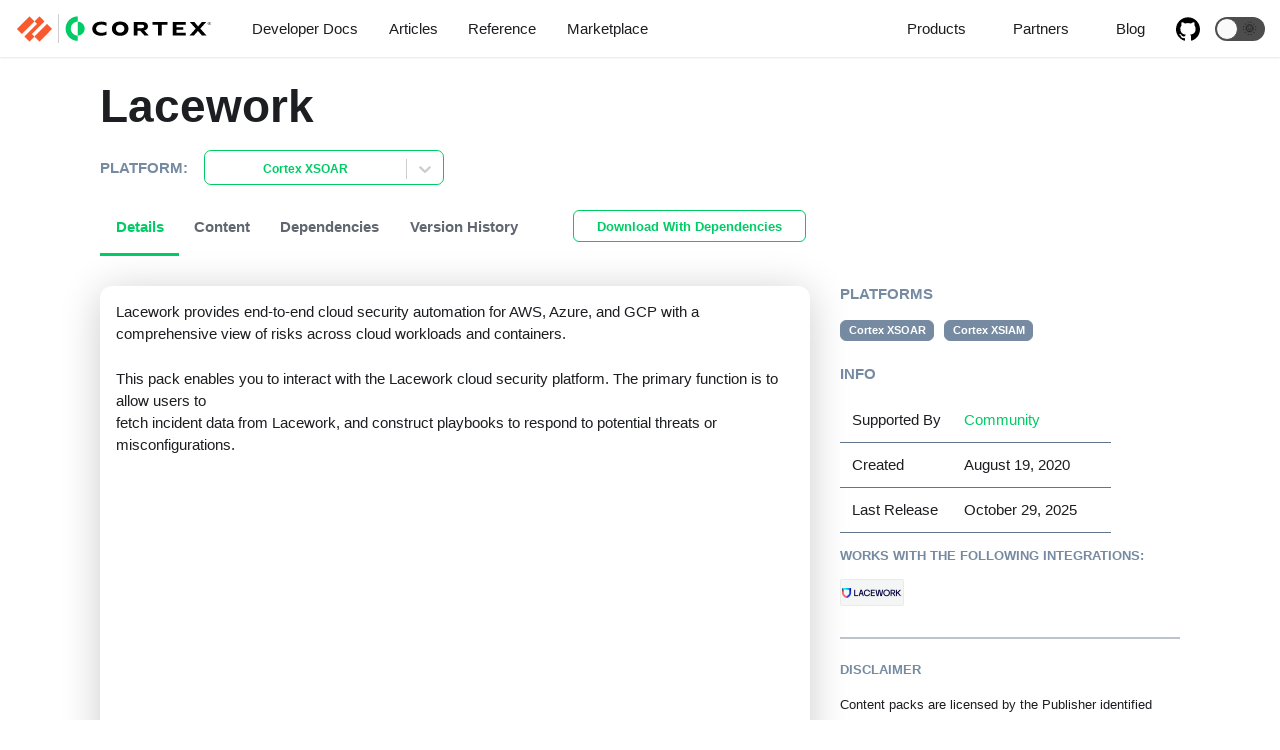

--- FILE ---
content_type: text/html; charset=utf-8
request_url: https://cortex.marketplace.pan.dev/marketplace/details/Lacework/
body_size: 3944
content:
<!doctype html>
<html lang="en" dir="ltr">
<head>
<meta charset="UTF-8">
<meta name="viewport" content="width=device-width,initial-scale=1">
<meta name="generator" content="Docusaurus v2.0.0-beta.0">
<link rel="alternate" type="application/rss+xml" href="/blog/rss.xml" title="Marketplace Blog RSS Feed">
<link rel="alternate" type="application/atom+xml" href="/blog/atom.xml" title="Marketplace Blog Atom Feed">
<link rel="stylesheet" href="https://use.fontawesome.com/releases/v5.15.0/css/all.css"><title data-react-helmet="true">Lacework | Marketplace</title><meta data-react-helmet="true" property="og:title" content="Lacework | Marketplace"><meta data-react-helmet="true" name="description" content="Lacework provides end-to-end cloud security automation for AWS, Azure, and GCP with a comprehensive view of risks across cloud workloads and containers."><meta data-react-helmet="true" property="og:description" content="Lacework provides end-to-end cloud security automation for AWS, Azure, and GCP with a comprehensive view of risks across cloud workloads and containers."><meta data-react-helmet="true" property="og:url" content="https://cortex.marketplace.pan.dev//marketplace/details/Lacework/"><meta data-react-helmet="true" name="docusaurus_locale" content="en"><meta data-react-helmet="true" name="docusaurus_tag" content="default"><link data-react-helmet="true" rel="shortcut icon" href="/img/cortexfavicon.png"><link data-react-helmet="true" rel="canonical" href="https://cortex.marketplace.pan.dev//marketplace/details/Lacework/"><link data-react-helmet="true" rel="alternate" href="https://cortex.marketplace.pan.dev//marketplace/details/Lacework/" hreflang="en"><link data-react-helmet="true" rel="alternate" href="https://cortex.marketplace.pan.dev//marketplace/details/Lacework/" hreflang="x-default"><link rel="stylesheet" href="/assets/css/styles.95a40217.css">
<link rel="preload" href="/assets/js/runtime~main.6a96a94f.js" as="script">
<link rel="preload" href="/assets/js/main.3594059c.js" as="script">
</head>
<body>
<script>!function(){function t(t){document.documentElement.setAttribute("data-theme",t)}var e=function(){var t=null;try{t=localStorage.getItem("theme")}catch(t){}return t}();t(null!==e?e:"light")}()</script><div id="__docusaurus">
<div><a href="#main" class="skipToContent_OuoZ">Skip to main content</a></div><nav class="navbar navbar--fixed-top"><div class="navbar__inner"><div class="navbar__items"><button aria-label="Navigation bar toggle" class="navbar__toggle" type="button" tabindex="0"><svg aria-label="Menu" width="30" height="30" viewBox="0 0 30 30" role="img" focusable="false"><title>Menu</title><path stroke="currentColor" stroke-linecap="round" stroke-miterlimit="10" stroke-width="2" d="M4 7h22M4 15h22M4 23h22"></path></svg></button><a href="https://cortex.marketplace.pan.dev/" target="_self" rel="noopener noreferrer" class="navbar__brand"><img src="/img/PAN_Cortex_Light.svg" alt="Cortex Marketplace" class="themedImage_TMUO themedImage--light_4Vu1 navbar__logo"><img src="/img/PAN_Cortex_Light.svg" alt="Cortex Marketplace" class="themedImage_TMUO themedImage--dark_uzRr navbar__logo"></a><a href="https://xsoar.pan.dev/docs/welcome" target="_self" rel="noopener noreferrer" class="navbar__item navbar__link">Developer Docs</a><a href="https://xsoar.pan.dev/docs/reference/articles" target="_self" rel="noopener noreferrer" class="navbar__item navbar__link">Articles</a><a href="https://xsoar.pan.dev/docs/reference/index" target="_self" rel="noopener noreferrer" class="navbar__item navbar__link">Reference</a><a href="https://cortex.marketplace.pan.dev/marketplace" target="_self" rel="noopener noreferrer" class="navbar__item navbar__link">Marketplace</a></div><div class="navbar__items navbar__items--right"><div class="navbar__item dropdown dropdown--hoverable dropdown--right"><a class="navbar__item navbar__link">Products</a><ul class="dropdown__menu"><li><a href="https://panos.pan.dev" target="_self" rel="noopener noreferrer" class="dropdown__link panosItem">PAN-OS</a></li><li><a href="https://cortex.pan.dev" target="_self" rel="noopener noreferrer" class="dropdown__link cortexItem">Cortex Data Lake</a></li><li><a href="https://xsoar.pan.dev" target="_self" rel="noopener noreferrer" class="dropdown__link xsoarItem">Cortex XSOAR</a></li><li><a href="https://prisma.pan.dev" target="_self" rel="noopener noreferrer" class="dropdown__link prismaItem">Prisma</a></li></ul></div><div class="navbar__item dropdown dropdown--hoverable dropdown--right"><a class="navbar__item navbar__link">Partners</a><ul class="dropdown__menu"><li><a href="https://xsoar.pan.dev/docs/partners/why-xsoar" target="_self" rel="noopener noreferrer" class="dropdown__link">Why Cortex XSOAR?</a></li><li><a href="https://xsoar.pan.dev/docs/partners/become-a-tech-partner" target="_self" rel="noopener noreferrer" class="dropdown__link">Become a Partner</a></li><li><a href="https://xsoar.pan.dev/docs/partners/adopt" target="_self" rel="noopener noreferrer" class="dropdown__link">Adopt-a-Pack</a></li><li><a href="https://xsoar.pan.dev/docs/partners/certification" target="_self" rel="noopener noreferrer" class="dropdown__link">Pack Certification</a></li><li><a href="https://xsoar.pan.dev/docs/partners/office-hours" target="_self" rel="noopener noreferrer" class="dropdown__link">Office Hours</a></li><li><a href="https://start.paloaltonetworks.com/become-a-technology-partner" target="_self" rel="noopener noreferrer" class="dropdown__link">Sign Up Now</a></li></ul></div><a href="https://blog.demisto.com/" target="_self" rel="noopener noreferrer" class="navbar__item navbar__link">Blog</a><a href="http://github.com/demisto/content/" target="_self" rel="noopener noreferrer" class="navbar__item navbar__link header-github-link" aria-label="GitHub repository"></a><div class="react-toggle displayOnlyInLargeViewport_cxYs react-toggle--disabled" role="button" tabindex="-1"><div class="react-toggle-track"><div class="react-toggle-track-check"><span class="toggle_iYfV">🌜</span></div><div class="react-toggle-track-x"><span class="toggle_iYfV">🌞</span></div></div><div class="react-toggle-thumb"></div><input type="checkbox" class="react-toggle-screenreader-only" aria-label="Switch between dark and light mode"></div></div></div><div role="presentation" class="navbar-sidebar__backdrop"></div><div class="navbar-sidebar"><div class="navbar-sidebar__brand"><a href="https://cortex.marketplace.pan.dev/" target="_self" rel="noopener noreferrer" class="navbar__brand"><img src="/img/PAN_Cortex_Light.svg" alt="Cortex Marketplace" class="themedImage_TMUO themedImage--light_4Vu1 navbar__logo"><img src="/img/PAN_Cortex_Light.svg" alt="Cortex Marketplace" class="themedImage_TMUO themedImage--dark_uzRr navbar__logo"></a></div><div class="navbar-sidebar__items"><div class="menu"><ul class="menu__list"><li class="menu__list-item"><a href="https://xsoar.pan.dev/docs/welcome" target="_self" rel="noopener noreferrer" class="menu__link">Developer Docs</a></li><li class="menu__list-item"><a href="https://xsoar.pan.dev/docs/reference/articles" target="_self" rel="noopener noreferrer" class="menu__link">Articles</a></li><li class="menu__list-item"><a href="https://xsoar.pan.dev/docs/reference/index" target="_self" rel="noopener noreferrer" class="menu__link">Reference</a></li><li class="menu__list-item"><a href="https://cortex.marketplace.pan.dev/marketplace" target="_self" rel="noopener noreferrer" class="menu__link">Marketplace</a></li><li class="menu__list-item menu__list-item--collapsed"><a role="button" class="menu__link menu__link--sublist">Products</a><ul class="menu__list"><li class="menu__list-item"><a href="https://panos.pan.dev" target="_self" rel="noopener noreferrer" class="menu__link panosItem">PAN-OS</a></li><li class="menu__list-item"><a href="https://cortex.pan.dev" target="_self" rel="noopener noreferrer" class="menu__link cortexItem">Cortex Data Lake</a></li><li class="menu__list-item"><a href="https://xsoar.pan.dev" target="_self" rel="noopener noreferrer" class="menu__link xsoarItem">Cortex XSOAR</a></li><li class="menu__list-item"><a href="https://prisma.pan.dev" target="_self" rel="noopener noreferrer" class="menu__link prismaItem">Prisma</a></li></ul></li><li class="menu__list-item menu__list-item--collapsed"><a role="button" class="menu__link menu__link--sublist">Partners</a><ul class="menu__list"><li class="menu__list-item"><a href="https://xsoar.pan.dev/docs/partners/why-xsoar" target="_self" rel="noopener noreferrer" class="menu__link">Why Cortex XSOAR?</a></li><li class="menu__list-item"><a href="https://xsoar.pan.dev/docs/partners/become-a-tech-partner" target="_self" rel="noopener noreferrer" class="menu__link">Become a Partner</a></li><li class="menu__list-item"><a href="https://xsoar.pan.dev/docs/partners/adopt" target="_self" rel="noopener noreferrer" class="menu__link">Adopt-a-Pack</a></li><li class="menu__list-item"><a href="https://xsoar.pan.dev/docs/partners/certification" target="_self" rel="noopener noreferrer" class="menu__link">Pack Certification</a></li><li class="menu__list-item"><a href="https://xsoar.pan.dev/docs/partners/office-hours" target="_self" rel="noopener noreferrer" class="menu__link">Office Hours</a></li><li class="menu__list-item"><a href="https://start.paloaltonetworks.com/become-a-technology-partner" target="_self" rel="noopener noreferrer" class="menu__link">Sign Up Now</a></li></ul></li><li class="menu__list-item"><a href="https://blog.demisto.com/" target="_self" rel="noopener noreferrer" class="menu__link">Blog</a></li><li class="menu__list-item"><a href="http://github.com/demisto/content/" target="_self" rel="noopener noreferrer" class="menu__link header-github-link" aria-label="GitHub repository"></a></li></ul></div></div></div></nav><div class="main-wrapper contentPack"><div><br><div class="container"><div class="packTitle"><h1 class="hero__title">Lacework</h1></div></div></div><main class="container"><div class="row"><div class="col col--8"><div class="tabs-container"><div class="contentPackTabsContainer_Fj7G"><ul role="tablist" aria-orientation="horizontal" class="tabs"><li role="tab" tabindex="0" aria-selected="true" class="tabs__item tabItem_Hu9r tabs__item--active">Details</li><li role="tab" tabindex="-1" aria-selected="false" class="tabs__item tabItem_Hu9r">Content</li><li role="tab" tabindex="-1" aria-selected="false" class="tabs__item tabItem_Hu9r">Dependencies</li><li role="tab" tabindex="-1" aria-selected="false" class="tabs__item tabItem_Hu9r">Version History</li></ul><a class="button button--primary button--outline button--md" href="https://marketplace-dist.storage.googleapis.com/content/packs/Lacework/Lacework_with_dependencies.zip" target="_blank" title="To ensure proper installation, automatically download all other content packs that are required by this pack. ">Download With Dependencies</a></div><div class="margin-vert--md"><div role="tabpanel"><div class="row"><div class="col"><div class="card shadow--md readme"><div class="card__body"><p>Lacework provides end-to-end cloud security automation for AWS, Azure, and GCP with a comprehensive view of risks across cloud workloads and containers.</p><div id="xsoarReadme"><article><p>This pack enables you to interact with the Lacework cloud security platform.  The primary function is to allow users to<br>
  fetch incident data from Lacework, and construct playbooks to respond to potential threats or misconfigurations.</p></article></div><div id="xsiamReadme"><article><p>This pack enables you to interact with the Lacework cloud security platform.  The primary function is to allow users to<br>
  fetch incident data from Lacework, and construct playbooks to respond to potential threats or misconfigurations.</p></article></div></div></div></div></div></div><div role="tabpanel" hidden=""><div id="contentXSOAR"><div class="row"><div class="col"><div class="card shadow--md contentCard"><div class="Collapsible"><span id="collapsible-trigger-1769495802890" class="Collapsible__trigger is-closed" aria-expanded="false" aria-disabled="false" aria-controls="collapsible-content-1769495802890" role="button">Classifiers</span><div id="collapsible-content-1769495802890" class="Collapsible__contentOuter" style="height:0;-webkit-transition:height 400ms linear;-ms-transition:height 400ms linear;transition:height 400ms linear;overflow:hidden" role="region" aria-labelledby="collapsible-trigger-1769495802890"><div class="Collapsible__contentInner"><table class="contentTable"><thead><tr class="infoTableRow"><th class="contentTableColName">Name</th><th class="contentTableColDesc">Description</th></tr></thead><tbody><tr class="infoTableRow"><td class="contentTableColName"><p>Lacework - Classifier</p></td><td class="contentTableColDesc"><article><p>Lacework Incident Classifier</p></article></td></tr></tbody><tbody><tr class="infoTableRow"><td class="contentTableColName"><p>Lacework - Incoming Mapper</p></td><td class="contentTableColDesc"><article><p>Lacework Mapper for incidents</p></article></td></tr></tbody></table></div></div></div></div></div></div><div class="row"><div class="col"><div class="card shadow--md contentCard"><div class="Collapsible"><span id="collapsible-trigger-1769495802890" class="Collapsible__trigger is-closed" aria-expanded="false" aria-disabled="false" aria-controls="collapsible-content-1769495802890" role="button">Incident Fields</span><div id="collapsible-content-1769495802890" class="Collapsible__contentOuter" style="height:0;-webkit-transition:height 400ms linear;-ms-transition:height 400ms linear;transition:height 400ms linear;overflow:hidden" role="region" aria-labelledby="collapsible-trigger-1769495802890"><div class="Collapsible__contentInner"><table class="contentTable"><thead><tr class="infoTableRow"><th class="contentTableColName">Name</th><th class="contentTableColDesc">Description</th></tr></thead><tbody><tr class="infoTableRow"><td class="contentTableColName"><p>Lacework Event Actor</p></td><td class="contentTableColDesc"><article><p>The 'Actor' that generated the Lacework event.</p></article></td></tr></tbody><tbody><tr class="infoTableRow"><td class="contentTableColName"><p>Lacework Event ID</p></td><td class="contentTableColDesc"><article><p>The ID of the Lacework event.</p></article></td></tr></tbody><tbody><tr class="infoTableRow"><td class="contentTableColName"><p>Lacework Recommendation ID</p></td><td class="contentTableColDesc"><article><p>The ID of the recommendation which generated a compliance violation event within Lacework.</p></article></td></tr></tbody><tbody><tr class="infoTableRow"><td class="contentTableColName"><p>Lacework Recommendation Account Alias</p></td><td class="contentTableColDesc"><article><p>The cloud service provider 'Account Alias' associated with the compliance violation.</p></article></td></tr></tbody><tbody><tr class="infoTableRow"><td class="contentTableColName"><p>Lacework Event Model</p></td><td class="contentTableColDesc"><article><p>The 'Model' within the 'Actor' category that generated the Lacework event.</p></article></td></tr></tbody><tbody><tr class="infoTableRow"><td class="contentTableColName"><p>Lacework Recommendation Account ID</p></td><td class="contentTableColDesc"><article><p>The cloud service provider 'Account ID' associated with the compliance violation.</p></article></td></tr></tbody><tbody><tr class="infoTableRow"><td class="contentTableColName"><p>Lacework Event Type</p></td><td class="contentTableColDesc"><article><p>The 'Event Type' within the 'Model' and 'Actor' categories that generated the Lacework event.</p></article></td></tr></tbody><tbody><tr class="infoTableRow"><td class="contentTableColName"><p>Lacework Recommendation Title</p></td><td class="contentTableColDesc"><article><p>The Title of the recommendation which generated a compliance violation event within Lacework.</p></article></td></tr></tbody></table></div></div></div></div></div></div><div class="row"><div class="col"><div class="card shadow--md contentCard"><div class="Collapsible"><span id="collapsible-trigger-1769495802890" class="Collapsible__trigger is-closed" aria-expanded="false" aria-disabled="false" aria-controls="collapsible-content-1769495802890" role="button">Incident Types</span><div id="collapsible-content-1769495802890" class="Collapsible__contentOuter" style="height:0;-webkit-transition:height 400ms linear;-ms-transition:height 400ms linear;transition:height 400ms linear;overflow:hidden" role="region" aria-labelledby="collapsible-trigger-1769495802890"><div class="Collapsible__contentInner"><table class="contentTable"><thead><tr class="infoTableRow"><th class="contentTableColName">Name</th><th class="contentTableColDesc">Description</th></tr></thead><tbody><tr class="infoTableRow"><td class="contentTableColName"><p>Lacework Alert</p></td><td class="contentTableColDesc"><article></article></td></tr></tbody><tbody><tr class="infoTableRow"><td class="contentTableColName"><p>Lacework Event</p></td><td class="contentTableColDesc"><article></article></td></tr></tbody></table></div></div></div></div></div></div><div class="row"><div class="col"><div class="card shadow--md contentCard"><div class="Collapsible"><span id="collapsible-trigger-1769495802890" class="Collapsible__trigger is-closed" aria-expanded="false" aria-disabled="false" aria-controls="collapsible-content-1769495802890" role="button">Integrations</span><div id="collapsible-content-1769495802890" class="Collapsible__contentOuter" style="height:0;-webkit-transition:height 400ms linear;-ms-transition:height 400ms linear;transition:height 400ms linear;overflow:hidden" role="region" aria-labelledby="collapsible-trigger-1769495802890"><div class="Collapsible__contentInner"><table class="contentTable"><thead><tr class="infoTableRow"><th class="contentTableColName">Name</th><th class="contentTableColDesc">Description</th></tr></thead><tbody><tr class="infoTableRow"><td class="contentTableColName"><a href="https://xsoar.pan.dev/docs/reference/integrations/lacework"> Lacework (Community Contribution) </a></td><td class="contentTableColDesc"><article><p>Lacework provides end-to-end cloud security automation for AWS, Azure, and GCP with a comprehensive view of risks across cloud workloads and containers.</p></article></td></tr></tbody></table></div></div></div></div></div></div></div><div id="contentXSIAM"><div class="row"><div class="col"><div class="card shadow--md contentCard"><div class="Collapsible"><span id="collapsible-trigger-1769495802890" class="Collapsible__trigger is-closed" aria-expanded="false" aria-disabled="false" aria-controls="collapsible-content-1769495802890" role="button">Classifiers</span><div id="collapsible-content-1769495802890" class="Collapsible__contentOuter" style="height:0;-webkit-transition:height 400ms linear;-ms-transition:height 400ms linear;transition:height 400ms linear;overflow:hidden" role="region" aria-labelledby="collapsible-trigger-1769495802890"><div class="Collapsible__contentInner"><table class="contentTable"><thead><tr class="infoTableRow"><th class="contentTableColName">Name</th><th class="contentTableColDesc">Description</th></tr></thead><tbody><tr class="infoTableRow"><td class="contentTableColName"><p>Lacework - Classifier</p></td><td class="contentTableColDesc"><article><p>Lacework Incident Classifier</p></article></td></tr></tbody><tbody><tr class="infoTableRow"><td class="contentTableColName"><p>Lacework - Incoming Mapper</p></td><td class="contentTableColDesc"><article><p>Lacework Mapper for incidents</p></article></td></tr></tbody></table></div></div></div></div></div></div><div class="row"><div class="col"><div class="card shadow--md contentCard"><div class="Collapsible"><span id="collapsible-trigger-1769495802890" class="Collapsible__trigger is-closed" aria-expanded="false" aria-disabled="false" aria-controls="collapsible-content-1769495802890" role="button">Incident Fields</span><div id="collapsible-content-1769495802890" class="Collapsible__contentOuter" style="height:0;-webkit-transition:height 400ms linear;-ms-transition:height 400ms linear;transition:height 400ms linear;overflow:hidden" role="region" aria-labelledby="collapsible-trigger-1769495802890"><div class="Collapsible__contentInner"><table class="contentTable"><thead><tr class="infoTableRow"><th class="contentTableColName">Name</th><th class="contentTableColDesc">Description</th></tr></thead><tbody><tr class="infoTableRow"><td class="contentTableColName"><p>Lacework Event ID</p></td><td class="contentTableColDesc"><article><p>The ID of the Lacework event.</p></article></td></tr></tbody><tbody><tr class="infoTableRow"><td class="contentTableColName"><p>Lacework Recommendation ID</p></td><td class="contentTableColDesc"><article><p>The ID of the recommendation which generated a compliance violation event within Lacework.</p></article></td></tr></tbody><tbody><tr class="infoTableRow"><td class="contentTableColName"><p>Lacework Recommendation Title</p></td><td class="contentTableColDesc"><article><p>The Title of the recommendation which generated a compliance violation event within Lacework.</p></article></td></tr></tbody><tbody><tr class="infoTableRow"><td class="contentTableColName"><p>Lacework Event Actor</p></td><td class="contentTableColDesc"><article><p>The 'Actor' that generated the Lacework event.</p></article></td></tr></tbody><tbody><tr class="infoTableRow"><td class="contentTableColName"><p>Lacework Recommendation Account ID</p></td><td class="contentTableColDesc"><article><p>The cloud service provider 'Account ID' associated with the compliance violation.</p></article></td></tr></tbody><tbody><tr class="infoTableRow"><td class="contentTableColName"><p>Lacework Recommendation Account Alias</p></td><td class="contentTableColDesc"><article><p>The cloud service provider 'Account Alias' associated with the compliance violation.</p></article></td></tr></tbody><tbody><tr class="infoTableRow"><td class="contentTableColName"><p>Lacework Event Type</p></td><td class="contentTableColDesc"><article><p>The 'Event Type' within the 'Model' and 'Actor' categories that generated the Lacework event.</p></article></td></tr></tbody><tbody><tr class="infoTableRow"><td class="contentTableColName"><p>Lacework Event Model</p></td><td class="contentTableColDesc"><article><p>The 'Model' within the 'Actor' category that generated the Lacework event.</p></article></td></tr></tbody></table></div></div></div></div></div></div><div class="row"><div class="col"><div class="card shadow--md contentCard"><div class="Collapsible"><span id="collapsible-trigger-1769495802890" class="Collapsible__trigger is-closed" aria-expanded="false" aria-disabled="false" aria-controls="collapsible-content-1769495802890" role="button">Incident Types</span><div id="collapsible-content-1769495802890" class="Collapsible__contentOuter" style="height:0;-webkit-transition:height 400ms linear;-ms-transition:height 400ms linear;transition:height 400ms linear;overflow:hidden" role="region" aria-labelledby="collapsible-trigger-1769495802890"><div class="Collapsible__contentInner"><table class="contentTable"><thead><tr class="infoTableRow"><th class="contentTableColName">Name</th><th class="contentTableColDesc">Description</th></tr></thead><tbody><tr class="infoTableRow"><td class="contentTableColName"><p>Lacework Alert</p></td><td class="contentTableColDesc"><article></article></td></tr></tbody><tbody><tr class="infoTableRow"><td class="contentTableColName"><p>Lacework Event</p></td><td class="contentTableColDesc"><article></article></td></tr></tbody></table></div></div></div></div></div></div><div class="row"><div class="col"><div class="card shadow--md contentCard"><div class="Collapsible"><span id="collapsible-trigger-1769495802890" class="Collapsible__trigger is-closed" aria-expanded="false" aria-disabled="false" aria-controls="collapsible-content-1769495802890" role="button">Integrations</span><div id="collapsible-content-1769495802890" class="Collapsible__contentOuter" style="height:0;-webkit-transition:height 400ms linear;-ms-transition:height 400ms linear;transition:height 400ms linear;overflow:hidden" role="region" aria-labelledby="collapsible-trigger-1769495802890"><div class="Collapsible__contentInner"><table class="contentTable"><thead><tr class="infoTableRow"><th class="contentTableColName">Name</th><th class="contentTableColDesc">Description</th></tr></thead><tbody><tr class="infoTableRow"><td class="contentTableColName"><a href="https://xsoar.pan.dev/docs/reference/integrations/lacework"> Lacework (Community Contribution) </a></td><td class="contentTableColDesc"><article><p>Lacework provides end-to-end cloud security automation for AWS, Azure, and GCP with a comprehensive view of risks across cloud workloads and containers.</p></article></td></tr></tbody></table></div></div></div></div></div></div></div></div><div role="tabpanel" hidden=""><div class="row"><div class="col"><div class="card shadow--md dependenciesCard"><div class="Collapsible"><span id="collapsible-trigger-1769495802890" class="Collapsible__trigger is-closed" aria-expanded="false" aria-disabled="false" aria-controls="collapsible-content-1769495802890" role="button">Required Content Packs (1)</span><div id="collapsible-content-1769495802890" class="Collapsible__contentOuter" style="height:0;-webkit-transition:height 400ms linear;-ms-transition:height 400ms linear;transition:height 400ms linear;overflow:hidden" role="region" aria-labelledby="collapsible-trigger-1769495802890"><div class="Collapsible__contentInner"><table class="contentTable"><thead><tr class="infoTableRow"><th class="contentTableColName">Pack Name</th><th class="contentTableColDesc">Pack By</th></tr></thead><tbody><tr class="infoTableRow"><td class="contentTableColName"><a href="https://cortex.marketplace.pan.dev/marketplace/details/Base">Base</a></td><td class="contentTableColDesc"><p>By: Cortex XSOAR</p></td></tr></tbody></table></div></div></div></div></div></div><div class="row"><div class="col"><div class="card shadow--md dependenciesCard"><div class="Collapsible"><span id="collapsible-trigger-1769495802890" class="Collapsible__trigger is-closed" aria-expanded="false" aria-disabled="false" aria-controls="collapsible-content-1769495802890" role="button">Optional Content Packs (1)</span><div id="collapsible-content-1769495802890" class="Collapsible__contentOuter" style="height:0;-webkit-transition:height 400ms linear;-ms-transition:height 400ms linear;transition:height 400ms linear;overflow:hidden" role="region" aria-labelledby="collapsible-trigger-1769495802890"><div class="Collapsible__contentInner"><table class="contentTable"><thead><tr class="infoTableRow"><th class="contentTableColName">Pack Name</th><th class="contentTableColDesc">Pack By</th></tr></thead><tbody><tr class="infoTableRow"><td class="contentTableColName"><a href="https://cortex.marketplace.pan.dev/marketplace/details/CommonTypes">Common Types</a></td><td class="contentTableColDesc"><p>By: Cortex XSOAR</p></td></tr></tbody></table></div></div></div></div></div></div><div class="row"><div class="col"><div class="card shadow--md dependenciesCard"><div class="Collapsible"><span id="collapsible-trigger-1769495802891" class="Collapsible__trigger is-closed" aria-expanded="false" aria-disabled="false" aria-controls="collapsible-content-1769495802891" role="button">All level dependencies (2)</span><div id="collapsible-content-1769495802891" class="Collapsible__contentOuter" style="height:0;-webkit-transition:height 400ms linear;-ms-transition:height 400ms linear;transition:height 400ms linear;overflow:hidden" role="region" aria-labelledby="collapsible-trigger-1769495802891"><div class="Collapsible__contentInner"><table class="contentTable"><thead><tr class="infoTableRow"><th class="contentTableColName">Pack Name</th><th class="contentTableColDesc">Pack By</th></tr></thead><tbody><tr class="infoTableRow"><td class="contentTableColName"><a href="https://cortex.marketplace.pan.dev/marketplace/details/AggregatedScripts">Aggregated Scripts</a></td><td class="contentTableColDesc"><p>By: Cortex XSOAR</p></td></tr></tbody><tbody><tr class="infoTableRow"><td class="contentTableColName"><a href="https://cortex.marketplace.pan.dev/marketplace/details/Base">Base</a></td><td class="contentTableColDesc"><p>By: Cortex XSOAR</p></td></tr></tbody></table></div></div></div></div></div></div></div><div role="tabpanel" hidden=""><div id="changelogXSOAR"><div class="row"><div class="col"><div class="card shadow--md versionCard"><div class="Collapsible"><span id="collapsible-trigger-1769495802891" class="Collapsible__trigger is-closed" aria-expanded="false" aria-disabled="false" aria-controls="collapsible-content-1769495802891" role="button">2.0.4 - 5636304 (October 29, 2025)</span><div id="collapsible-content-1769495802891" class="Collapsible__contentOuter" style="height:0;-webkit-transition:height 400ms linear;-ms-transition:height 400ms linear;transition:height 400ms linear;overflow:hidden" role="region" aria-labelledby="collapsible-trigger-1769495802891"><div class="Collapsible__contentInner"><article><p>Changes are not relevant for XSOAR marketplace.</p></article>Related pull requests:<br>- <a href="https://github.com/demisto/content/pull/41629">41629 </a><br><br><a class="button button--outline button--primary button--md" href="https://storage.googleapis.com/marketplace-dist/content/packs/Lacework/2.0.4/Lacework.zip" target="_blank" title="Warning: Downloading this pack without its required dependencies may result in failed installation.">Download</a></div></div></div></div></div></div><div class="row"><div class="col"><div class="card shadow--md versionCard"><div class="Collapsible"><span id="collapsible-trigger-1769495802891" class="Collapsible__trigger is-closed" aria-expanded="false" aria-disabled="false" aria-controls="collapsible-content-1769495802891" role="button">2.0.3 - R3380045 (May 12, 2025)</span><div id="collapsible-content-1769495802891" class="Collapsible__contentOuter" style="height:0;-webkit-transition:height 400ms linear;-ms-transition:height 400ms linear;transition:height 400ms linear;overflow:hidden" role="region" aria-labelledby="collapsible-trigger-1769495802891"><div class="Collapsible__contentInner"><article><h4 id="integrations">Integrations</h4>
<h5 id="lacework">Lacework</h5>
<ul>
<li>Metadata and documentation improvements.</li>
</ul></article>Related pull requests:<br>- <a href="https://github.com/demisto/content/pull/39144">39144 </a><br><br><a class="button button--outline button--primary button--md" href="https://storage.googleapis.com/marketplace-dist/content/packs/Lacework/2.0.3/Lacework.zip" target="_blank" title="Warning: Downloading this pack without its required dependencies may result in failed installation.">Download</a></div></div></div></div></div></div><div class="row"><div class="col"><div class="card shadow--md versionCard"><div class="Collapsible"><span id="collapsible-trigger-1769495802891" class="Collapsible__trigger is-closed" aria-expanded="false" aria-disabled="false" aria-controls="collapsible-content-1769495802891" role="button">2.0.2 - R2988527 (March 26, 2025)</span><div id="collapsible-content-1769495802891" class="Collapsible__contentOuter" style="height:0;-webkit-transition:height 400ms linear;-ms-transition:height 400ms linear;transition:height 400ms linear;overflow:hidden" role="region" aria-labelledby="collapsible-trigger-1769495802891"><div class="Collapsible__contentInner"><article><h4 id="integrations">Integrations</h4>
<h5 id="lacework">Lacework</h5>
<ul>
<li>Updated the Docker image to: <em>demisto/lacework:1.0.0.117192</em>.</li>
</ul></article>Related pull requests:<br>- <a href="https://github.com/demisto/content/pull/38288">38288 </a><br>- <a href="https://github.com/demisto/content/pull/38283">38283 </a><br>- <a href="https://github.com/demisto/content/pull/38281">38281 </a><br>- <a href="https://github.com/demisto/content/pull/38280">38280 </a><br>- <a href="https://github.com/demisto/content/pull/38279">38279 </a><br>- <a href="https://github.com/demisto/content/pull/38278">38278 </a><br>- <a href="https://github.com/demisto/content/pull/38276">38276 </a><br>- <a href="https://github.com/demisto/content/pull/38275">38275 </a><br>- <a href="https://github.com/demisto/content/pull/38274">38274 </a><br>- <a href="https://github.com/demisto/content/pull/38272">38272 </a><br>- <a href="https://github.com/demisto/content/pull/38271">38271 </a><br>- <a href="https://github.com/demisto/content/pull/38273">38273 </a><br>- <a href="https://github.com/demisto/content/pull/38277">38277 </a><br>- <a href="https://github.com/demisto/content/pull/38282">38282 </a><br><br><a class="button button--outline button--primary button--md" href="https://storage.googleapis.com/marketplace-dist/content/packs/Lacework/2.0.2/Lacework.zip" target="_blank" title="Warning: Downloading this pack without its required dependencies may result in failed installation.">Download</a></div></div></div></div></div></div><div class="row"><div class="col"><div class="card shadow--md versionCard"><div class="Collapsible"><span id="collapsible-trigger-1769495802906" class="Collapsible__trigger is-closed" aria-expanded="false" aria-disabled="false" aria-controls="collapsible-content-1769495802906" role="button">2.0.1 - R1741355 (December 3, 2024)</span><div id="collapsible-content-1769495802906" class="Collapsible__contentOuter" style="height:0;-webkit-transition:height 400ms linear;-ms-transition:height 400ms linear;transition:height 400ms linear;overflow:hidden" role="region" aria-labelledby="collapsible-trigger-1769495802906"><div class="Collapsible__contentInner"><article><h4 id="integrations">Integrations</h4>
<h5 id="lacework">Lacework</h5>
<ul>
<li>Updated the Docker image to: <em>demisto/lacework:1.0.0.100340</em>.</li>
</ul></article>Related pull requests:<br>- <a href="https://github.com/demisto/content/pull/35185">35185 </a><br>- <a href="https://github.com/demisto/content/pull/35145">35145 </a><br>- <a href="https://github.com/demisto/content/pull/35144">35144 </a><br>- <a href="https://github.com/demisto/content/pull/35146">35146 </a><br>- <a href="https://github.com/demisto/content/pull/35147">35147 </a><br><br><a class="button button--outline button--primary button--md" href="https://storage.googleapis.com/marketplace-dist/content/packs/Lacework/2.0.1/Lacework.zip" target="_blank" title="Warning: Downloading this pack without its required dependencies may result in failed installation.">Download</a></div></div></div></div></div></div><div class="row"><div class="col"><div class="card shadow--md versionCard"><div class="Collapsible"><span id="collapsible-trigger-1769495802906" class="Collapsible__trigger is-closed" aria-expanded="false" aria-disabled="false" aria-controls="collapsible-content-1769495802906" role="button">2.0.0  -  R1129454 (June 27, 2024)</span><div id="collapsible-content-1769495802906" class="Collapsible__contentOuter" style="height:0;-webkit-transition:height 400ms linear;-ms-transition:height 400ms linear;transition:height 400ms linear;overflow:hidden" role="region" aria-labelledby="collapsible-trigger-1769495802906"><div class="Collapsible__contentInner"><article><h4 id="classifiers">Classifiers</h4>
<h5 id="lacework---classifier">Lacework - Classifier</h5>
<ul>
<li>Updated default incident type to 'Lacework Alert'</li>
</ul>
<h4 id="incident-fields">Incident Fields</h4>
<ul>
<li><strong>Lacework Recommendation Account ID</strong></li>
<li><strong>Lacework Recommendation ID</strong></li>
<li><strong>Lacework Recommendation Title</strong></li>
<li><strong>Lacework Recommendation Account Alias</strong></li>
</ul>
<h4 id="incident-types">Incident Types</h4>
<ul>
<li>New: <strong>Lacework Alert</strong></li>
</ul>
<h4 id="integrations">Integrations</h4>
<h5 id="lacework">Lacework</h5>
<ul>
<li>Lacework API calls are now migrated to APIv2</li>
<li>XSOAR Incidents are now derived from Lacework Alerts, rather than Events</li>
<li>Updated the Docker image to: <em>demisto/lacework:1.0.0.47313</em>.</li>
</ul>
<h4 id="mappers">Mappers</h4>
<h5 id="lacework---incoming-mapper">Lacework - Incoming Mapper</h5>
<ul>
<li>Added new Lacework Alert fields</li>
</ul></article>Related pull requests:<br>- <a href="https://github.com/demisto/content/pull/35084">35084 </a><br>- <a href="https://github.com/demisto/content/pull/34779">34779 </a><br><br><a class="button button--outline button--primary button--md" href="https://storage.googleapis.com/marketplace-dist/content/packs/Lacework/2.0.0/Lacework.zip" target="_blank" title="Warning: Downloading this pack without its required dependencies may result in failed installation.">Download</a></div></div></div></div></div></div><div class="row"><div class="col"><div class="card shadow--md versionCard"><div class="Collapsible"><span id="collapsible-trigger-1769495802906" class="Collapsible__trigger is-closed" aria-expanded="false" aria-disabled="false" aria-controls="collapsible-content-1769495802906" role="button">1.1.3 - R3994332 (November 8, 2022)</span><div id="collapsible-content-1769495802906" class="Collapsible__contentOuter" style="height:0;-webkit-transition:height 400ms linear;-ms-transition:height 400ms linear;transition:height 400ms linear;overflow:hidden" role="region" aria-labelledby="collapsible-trigger-1769495802906"><div class="Collapsible__contentInner"><article><h4 id="incident-fields">Incident Fields</h4>
<ul>
<li><strong>Lacework Event Type</strong></li>
</ul></article>Related pull requests:<br>- <a href="https://github.com/demisto/content/pull/17510">17510 </a><br><br><a class="button button--outline button--primary button--md" href="https://storage.googleapis.com/marketplace-dist/content/packs/Lacework/1.1.3/Lacework.zip" target="_blank" title="Warning: Downloading this pack without its required dependencies may result in failed installation.">Download</a></div></div></div></div></div></div></div><div id="changelogXSIAM"><div class="row"><div class="col"><div class="card shadow--md versionCard"><div class="Collapsible"><span id="collapsible-trigger-1769495802906" class="Collapsible__trigger is-closed" aria-expanded="false" aria-disabled="false" aria-controls="collapsible-content-1769495802906" role="button">2.0.4 - 5636304 (October 29, 2025)</span><div id="collapsible-content-1769495802906" class="Collapsible__contentOuter" style="height:0;-webkit-transition:height 400ms linear;-ms-transition:height 400ms linear;transition:height 400ms linear;overflow:hidden" role="region" aria-labelledby="collapsible-trigger-1769495802906"><div class="Collapsible__contentInner"><article><p>Changes are not relevant for XSIAM marketplace.</p></article>Related pull requests:<br>- <a href="https://github.com/demisto/content/pull/41629">41629 </a><br><br><a class="button button--outline button--primary button--md" href="https://storage.googleapis.com/marketplace-dist/content/packs/Lacework/2.0.4/Lacework.zip" target="_blank" title="Warning: Downloading this pack without its required dependencies may result in failed installation.">Download</a></div></div></div></div></div></div><div class="row"><div class="col"><div class="card shadow--md versionCard"><div class="Collapsible"><span id="collapsible-trigger-1769495802906" class="Collapsible__trigger is-closed" aria-expanded="false" aria-disabled="false" aria-controls="collapsible-content-1769495802906" role="button">2.0.3 - R3386461 (May 12, 2025)</span><div id="collapsible-content-1769495802906" class="Collapsible__contentOuter" style="height:0;-webkit-transition:height 400ms linear;-ms-transition:height 400ms linear;transition:height 400ms linear;overflow:hidden" role="region" aria-labelledby="collapsible-trigger-1769495802906"><div class="Collapsible__contentInner"><article><h4 id="integrations">Integrations</h4>
<h5 id="lacework">Lacework</h5>
<ul>
<li>Metadata and documentation improvements.</li>
</ul></article>Related pull requests:<br>- <a href="https://github.com/demisto/content/pull/39144">39144 </a><br><br><a class="button button--outline button--primary button--md" href="https://storage.googleapis.com/marketplace-dist/content/packs/Lacework/2.0.3/Lacework.zip" target="_blank" title="Warning: Downloading this pack without its required dependencies may result in failed installation.">Download</a></div></div></div></div></div></div><div class="row"><div class="col"><div class="card shadow--md versionCard"><div class="Collapsible"><span id="collapsible-trigger-1769495802906" class="Collapsible__trigger is-closed" aria-expanded="false" aria-disabled="false" aria-controls="collapsible-content-1769495802906" role="button">2.0.2 - R2988527 (March 26, 2025)</span><div id="collapsible-content-1769495802906" class="Collapsible__contentOuter" style="height:0;-webkit-transition:height 400ms linear;-ms-transition:height 400ms linear;transition:height 400ms linear;overflow:hidden" role="region" aria-labelledby="collapsible-trigger-1769495802906"><div class="Collapsible__contentInner"><article><h4 id="integrations">Integrations</h4>
<h5 id="lacework">Lacework</h5>
<ul>
<li>Updated the Docker image to: <em>demisto/lacework:1.0.0.117192</em>.</li>
</ul></article>Related pull requests:<br>- <a href="https://github.com/demisto/content/pull/38288">38288 </a><br>- <a href="https://github.com/demisto/content/pull/38283">38283 </a><br>- <a href="https://github.com/demisto/content/pull/38281">38281 </a><br>- <a href="https://github.com/demisto/content/pull/38280">38280 </a><br>- <a href="https://github.com/demisto/content/pull/38279">38279 </a><br>- <a href="https://github.com/demisto/content/pull/38278">38278 </a><br>- <a href="https://github.com/demisto/content/pull/38276">38276 </a><br>- <a href="https://github.com/demisto/content/pull/38275">38275 </a><br>- <a href="https://github.com/demisto/content/pull/38274">38274 </a><br>- <a href="https://github.com/demisto/content/pull/38272">38272 </a><br>- <a href="https://github.com/demisto/content/pull/38271">38271 </a><br>- <a href="https://github.com/demisto/content/pull/38273">38273 </a><br>- <a href="https://github.com/demisto/content/pull/38277">38277 </a><br>- <a href="https://github.com/demisto/content/pull/38282">38282 </a><br><br><a class="button button--outline button--primary button--md" href="https://storage.googleapis.com/marketplace-dist/content/packs/Lacework/2.0.2/Lacework.zip" target="_blank" title="Warning: Downloading this pack without its required dependencies may result in failed installation.">Download</a></div></div></div></div></div></div><div class="row"><div class="col"><div class="card shadow--md versionCard"><div class="Collapsible"><span id="collapsible-trigger-1769495802906" class="Collapsible__trigger is-closed" aria-expanded="false" aria-disabled="false" aria-controls="collapsible-content-1769495802906" role="button">2.0.1 - R1741355 (December 3, 2024)</span><div id="collapsible-content-1769495802906" class="Collapsible__contentOuter" style="height:0;-webkit-transition:height 400ms linear;-ms-transition:height 400ms linear;transition:height 400ms linear;overflow:hidden" role="region" aria-labelledby="collapsible-trigger-1769495802906"><div class="Collapsible__contentInner"><article><h4 id="integrations">Integrations</h4>
<h5 id="lacework">Lacework</h5>
<ul>
<li>Updated the Docker image to: <em>demisto/lacework:1.0.0.100340</em>.</li>
</ul></article>Related pull requests:<br>- <a href="https://github.com/demisto/content/pull/35185">35185 </a><br>- <a href="https://github.com/demisto/content/pull/35145">35145 </a><br>- <a href="https://github.com/demisto/content/pull/35144">35144 </a><br>- <a href="https://github.com/demisto/content/pull/35146">35146 </a><br>- <a href="https://github.com/demisto/content/pull/35147">35147 </a><br><br><a class="button button--outline button--primary button--md" href="https://storage.googleapis.com/marketplace-dist/content/packs/Lacework/2.0.1/Lacework.zip" target="_blank" title="Warning: Downloading this pack without its required dependencies may result in failed installation.">Download</a></div></div></div></div></div></div><div class="row"><div class="col"><div class="card shadow--md versionCard"><div class="Collapsible"><span id="collapsible-trigger-1769495802907" class="Collapsible__trigger is-closed" aria-expanded="false" aria-disabled="false" aria-controls="collapsible-content-1769495802907" role="button">2.0.0  -  R1129454 (June 27, 2024)</span><div id="collapsible-content-1769495802907" class="Collapsible__contentOuter" style="height:0;-webkit-transition:height 400ms linear;-ms-transition:height 400ms linear;transition:height 400ms linear;overflow:hidden" role="region" aria-labelledby="collapsible-trigger-1769495802907"><div class="Collapsible__contentInner"><article><h4 id="classifiers">Classifiers</h4>
<h5 id="lacework---classifier">Lacework - Classifier</h5>
<ul>
<li>Updated default incident type to 'Lacework Alert'</li>
</ul>
<h4 id="incident-fields">Incident Fields</h4>
<ul>
<li><strong>Lacework Recommendation Account ID</strong></li>
<li><strong>Lacework Recommendation ID</strong></li>
<li><strong>Lacework Recommendation Title</strong></li>
<li><strong>Lacework Recommendation Account Alias</strong></li>
</ul>
<h4 id="incident-types">Incident Types</h4>
<ul>
<li>New: <strong>Lacework Alert</strong></li>
</ul>
<h4 id="integrations">Integrations</h4>
<h5 id="lacework">Lacework</h5>
<ul>
<li>Lacework API calls are now migrated to APIv2</li>
<li>XSOAR Incidents are now derived from Lacework Alerts, rather than Events</li>
<li>Updated the Docker image to: <em>demisto/lacework:1.0.0.47313</em>.</li>
</ul>
<h4 id="mappers">Mappers</h4>
<h5 id="lacework---incoming-mapper">Lacework - Incoming Mapper</h5>
<ul>
<li>Added new Lacework Alert fields</li>
</ul></article>Related pull requests:<br>- <a href="https://github.com/demisto/content/pull/35084">35084 </a><br>- <a href="https://github.com/demisto/content/pull/34779">34779 </a><br><br><a class="button button--outline button--primary button--md" href="https://storage.googleapis.com/marketplace-dist/content/packs/Lacework/2.0.0/Lacework.zip" target="_blank" title="Warning: Downloading this pack without its required dependencies may result in failed installation.">Download</a></div></div></div></div></div></div><div class="row"><div class="col"><div class="card shadow--md versionCard"><div class="Collapsible"><span id="collapsible-trigger-1769495802907" class="Collapsible__trigger is-closed" aria-expanded="false" aria-disabled="false" aria-controls="collapsible-content-1769495802907" role="button">1.1.3 - R3990696 (November 7, 2022)</span><div id="collapsible-content-1769495802907" class="Collapsible__contentOuter" style="height:0;-webkit-transition:height 400ms linear;-ms-transition:height 400ms linear;transition:height 400ms linear;overflow:hidden" role="region" aria-labelledby="collapsible-trigger-1769495802907"><div class="Collapsible__contentInner"><article><h4 id="incident-fields">Incident Fields</h4>
<ul>
<li><strong>Lacework Event Type</strong></li>
</ul></article>Related pull requests:<br>- <a href="https://github.com/demisto/content/pull/17510">17510 </a><br><br><a class="button button--outline button--primary button--md" href="https://storage.googleapis.com/marketplace-dist/content/packs/Lacework/1.1.3/Lacework.zip" target="_blank" title="Warning: Downloading this pack without its required dependencies may result in failed installation.">Download</a></div></div></div></div></div></div></div></div></div></div></div><div class="col col--4 detailsInformationContainer"><h4 class="text text--secondary">PLATFORMS</h4><div class="platformBadgeContainer"><span class="badge badge--secondary usecaseBadge">Cortex XSOAR</span><span class="badge badge--secondary usecaseBadge">Cortex XSIAM</span></div><h4 class="text text--secondary">INFO</h4><table class="infoTable"><tbody><tr class="infoTableRow"><td>Supported By</td><td><a style="cursor:pointer" data-tooltip-id="details-tooltip">Community</a></td><td></td></tr><tr class="infoTableRow"><td>Created</td><td>August 19, 2020</td><td></td></tr><tr class="infoTableRow"><td>Last Release</td><td>October 29, 2025</td><td></td></tr></tbody></table><div class="row"></div><h5 class="text text--secondary">WORKS WITH THE FOLLOWING INTEGRATIONS:</h5><div class="detailsIntegrations"><div class="detailsIntegrationImageContainer"><img class="detailsIntegrationImage" src="/marketplace-dist/content/packs/Lacework/Lacework_image.png" title="Lacework"></div></div><hr><h5 class="text text--secondary">DISCLAIMER</h5><small>Content packs are licensed by the Publisher identified above and subject to the Publisher’s own <span><a href="https://github.com/demisto/content/blob/master/LICENSE">licensing terms</a></span>. Palo Alto Networks is not liable for and does not warrant or support any content pack produced by a third-party Publisher, whether or not such packs are designated as “Palo Alto Networks-certified” or otherwise.</small></div></div></main></div><footer class="footer footer--dark"><div class="container"><div class="row footer__links"><div class="col footer__col"><h4 class="footer__title">Docs</h4><ul class="footer__items"><li class="footer__item"><a href="https://xsoar.pan.dev/docs/welcome" target="_self" rel="noopener noreferrer" class="footer__link-item">Developer Docs</a></li><li class="footer__item"><a href="https://xsoar.pan.dev/docs/partners/become-a-tech-partner" target="_self" rel="noopener noreferrer" class="footer__link-item">Become a Technology Partner</a></li></ul></div><div class="col footer__col"><h4 class="footer__title">Social</h4><ul class="footer__items"><li class="footer__item"><a href="https://blog.demisto.com/" target="_self" rel="noopener noreferrer" class="footer__link-item">Blog</a></li></ul></div></div><div class="footer__bottom text--center"><div class="margin-bottom--sm"><img src="/img/PANW_Parent_Brand_Primary_Logo_RGB_KO.svg" alt="Palo Alto Networks for Developers" class="themedImage_TMUO themedImage--light_4Vu1 footer__logo"><img src="/img/PANW_Parent_Brand_Primary_Logo_RGB_KO.svg" alt="Palo Alto Networks for Developers" class="themedImage_TMUO themedImage--dark_uzRr footer__logo"></div><div class="footer__copyright">Copyright © 2026 Palo Alto Networks, Inc.</div></div></div></footer></div>
<script src="/assets/js/runtime~main.6a96a94f.js"></script>
<script src="/assets/js/main.3594059c.js"></script>
</body>
</html>

--- FILE ---
content_type: text/javascript; charset=utf-8
request_url: https://cortex.marketplace.pan.dev/assets/js/runtime~main.6a96a94f.js
body_size: 17681
content:
(()=>{"use strict";var e,c,d,b,a,f={},t={};function r(e){var c=t[e];if(void 0!==c)return c.exports;var d=t[e]={id:e,loaded:!1,exports:{}};return f[e].call(d.exports,d,d.exports,r),d.loaded=!0,d.exports}r.m=f,r.c=t,e=[],r.O=(c,d,b,a)=>{if(!d){var f=1/0;for(i=0;i<e.length;i++){d=e[i][0],b=e[i][1],a=e[i][2];for(var t=!0,o=0;o<d.length;o++)(!1&a||f>=a)&&Object.keys(r.O).every((e=>r.O[e](d[o])))?d.splice(o--,1):(t=!1,a<f&&(f=a));if(t){e.splice(i--,1);var n=b();void 0!==n&&(c=n)}}return c}a=a||0;for(var i=e.length;i>0&&e[i-1][2]>a;i--)e[i]=e[i-1];e[i]=[d,b,a]},r.n=e=>{var c=e&&e.__esModule?()=>e.default:()=>e;return r.d(c,{a:c}),c},d=Object.getPrototypeOf?e=>Object.getPrototypeOf(e):e=>e.__proto__,r.t=function(e,b){if(1&b&&(e=this(e)),8&b)return e;if("object"==typeof e&&e){if(4&b&&e.__esModule)return e;if(16&b&&"function"==typeof e.then)return e}var a=Object.create(null);r.r(a);var f={};c=c||[null,d({}),d([]),d(d)];for(var t=2&b&&e;"object"==typeof t&&!~c.indexOf(t);t=d(t))Object.getOwnPropertyNames(t).forEach((c=>f[c]=()=>e[c]));return f.default=()=>e,r.d(a,f),a},r.d=(e,c)=>{for(var d in c)r.o(c,d)&&!r.o(e,d)&&Object.defineProperty(e,d,{enumerable:!0,get:c[d]})},r.f={},r.e=e=>Promise.all(Object.keys(r.f).reduce(((c,d)=>(r.f[d](e,c),c)),[])),r.u=e=>"assets/js/"+({7:"638cc709",15:"e6481c71",159:"f18a618b",215:"b1d8edd3",298:"9e78dae6",304:"b8d72e87",448:"ae517525",576:"0dd031d6",741:"f147052f",816:"565fc274",877:"1ab78489",889:"37ad9212",982:"d670063d",985:"245531c6",1090:"7d599b5b",1100:"9e0a52bd",1118:"907e3ee1",1173:"6f917559",1210:"9d51f117",1211:"f2a3f9ba",1258:"2fd85876",1452:"f746cd90",1472:"0a5ae56e",1534:"7b7524ea",1864:"c8bac91c",1887:"1878fb8b",1909:"712ab976",2057:"6e191d8f",2198:"61919682",2572:"06b11ce7",2580:"fa6e4115",2581:"fcb7c379",2618:"0e7c9a16",2629:"08711463",2640:"12fa6e77",2669:"27fc1287",2785:"ca30a9d1",3027:"47ef41ac",3044:"74ffb27f",3135:"4cf7043b",3171:"863bf892",3179:"7aad6745",3310:"69167b03",3323:"534ea1bb",3425:"3525ebc0",3465:"d8ba69af",3467:"023480f0",3506:"ac0899dd",3665:"c6e6c8a4",3707:"3570154c",3782:"bb4f1ab0",3932:"65c97ab6",3964:"87568088",3985:"cf2eae8a",4012:"20a15faf",4061:"2868cdab",4270:"5a17d8b9",4550:"c647b31d",4793:"63affed8",4894:"d5e6a82e",4895:"01afbb78",4908:"ac5533d3",5227:"77902534",5357:"bdc6371f",5427:"75601d08",5454:"b9e7c124",5546:"ad1a814e",5588:"a791c99d",5656:"0e0ea713",5692:"05c1abe0",5810:"7269c854",5906:"4e112e1c",6345:"b6519484",6382:"30db0f6b",6385:"adc7e548",6543:"799028f9",6689:"522b82fa",6724:"247cf33b",6869:"a83fda03",6929:"e7278c46",6984:"18924eb3",7075:"bbfcbda7",7117:"e1f4e790",7152:"1b9acf6f",7307:"7b09c72d",7320:"f0d753aa",7418:"1a98e643",7435:"18edb39f",7438:"eaa377a8",7671:"0e622fef",7833:"5ccbbf90",7930:"25bac295",7949:"51f1012e",8123:"d39d00e0",8223:"fe6ee03d",8326:"a37b17ef",8374:"218cc656",8460:"83f4d41f",8470:"ea241454",8501:"2ac9595b",8576:"141094f1",8687:"ec5c3e6a",8865:"bf68a436",8914:"9e84bbd5",9035:"9066b6b0",9074:"07bbc9e7",9168:"8ae74585",9247:"df8db472",9325:"02cf3c02",9333:"f5089446",9418:"3259f857",9469:"342dd82e",9671:"61d4e7cc",9713:"46e9d738",9747:"392eee49",9773:"6d101d21",9950:"5d285854",10025:"99d9e2e7",10224:"949a6ad0",10241:"3e5848ea",10514:"6d364197",10641:"8cdb39b9",10670:"7377a758",10674:"c6d30867",10695:"91ed4529",10785:"058496f3",10827:"b02f30fb",10855:"24d246ed",10908:"e65e7ccc",10954:"700b067c",11042:"45152720",11046:"9113de9b",11067:"6ae4cc97",11069:"275629c8",11110:"af1ee321",11142:"76e2cc33",11209:"bd5c3f78",11228:"d4ddbe58",11232:"c1952a38",11264:"f9ad0957",11267:"091a3657",11315:"fe33892a",11371:"ecd19e6e",11390:"a1112de4",11397:"45df78b3",11496:"2b4b697b",11527:"7fed2662",11599:"6f22c1d8",11635:"0f279836",11691:"a4dc8ce6",11698:"0344a5d1",11713:"a7023ddc",12050:"6c9a7a26",12067:"360edb4b",12068:"bec564b2",12107:"a033689e",12114:"7f142852",12130:"44d8ca55",12211:"0ad8a001",12219:"183725cc",12220:"f3389d23",12334:"313fc61f",12471:"348a0cc3",12478:"eb37432e",12499:"89bc4a2a",12538:"39ba1189",12558:"4de23841",12573:"0fa1c8f9",12656:"0afe1843",12708:"d8271f2b",12777:"ff8a055d",12846:"3ee20c8d",13056:"35a7fc87",13085:"1f391b9e",13240:"97a6234d",13241:"aef3e42d",13533:"873846ed",13559:"4c56085e",13620:"9db4bdd3",13649:"f9b81ed2",13741:"6429f6ed",13770:"79408cc2",13790:"dc99d067",13869:"5cb3da48",13948:"8a5feb4e",14029:"088805b2",14036:"b8e4cc5b",14087:"354beb5c",14233:"b95d6708",14526:"e6eff89b",14534:"71e4ba79",14594:"31571fc5",14659:"1f2a058a",14827:"f64dc861",14924:"e4a30b0e",15021:"1951c54a",15051:"21ffff51",15317:"08734a77",15328:"92f53c7b",15473:"a044ebaa",15489:"50ca5d47",15522:"1fd9a04d",15527:"6d9412c7",15623:"d6ddd59a",15733:"24df60d9",15760:"0a536238",15795:"446dd7b6",15833:"feff4107",15991:"75c8a3ca",16257:"f5873a16",16349:"79c0ab70",16509:"960882c9",16552:"a677895e",16566:"b89a4eca",16635:"9a4169be",17120:"7f6b5d9f",17289:"00900fe1",17347:"350f753e",17352:"c532b0c8",17376:"745c8a13",17403:"3bad87c4",17539:"696140ef",17605:"f472cc49",17627:"c5e3d012",17632:"fc7b8c86",17668:"e0bc17a9",17678:"daeb838c",18144:"d8ef091b",18238:"4e69094a",18291:"5967ea66",18365:"6ab4aa12",18449:"a1ed0126",18470:"ff947ece",18475:"55608919",18505:"1b04f011",18802:"15ce58d0",18864:"7f516620",18962:"b654dfc2",18980:"8ec211e7",19032:"738b0fe9",19337:"f1e5b3c1",19419:"30335df8",19441:"0d70e382",19543:"9e25429d",19623:"c2d868df",19646:"f7da5a67",19683:"8f82af06",19720:"09f1b203",19816:"37f520e5",19903:"97fa56ed",19989:"7fb87e4d",20064:"6f947f88",20140:"7fac68cd",20144:"5c70edc5",20184:"c279af1c",20236:"e68af8e4",20368:"411d9b47",20447:"e443ab18",20551:"87147a35",20584:"5cd027fc",20609:"a493bd21",20613:"075d69c8",20685:"6ff47751",20782:"50b0a67a",21053:"a0f6bb5e",21181:"2bc02d9b",21189:"a539023b",21228:"87478882",21241:"76471fde",21281:"c4d2bad3",21298:"a9869cdf",21322:"938149c6",21392:"7c04e108",21503:"ea14016c",21633:"1bf9ab57",21648:"dcf86eff",21913:"cae7f94a",22110:"cb051c21",22170:"df0953ae",22206:"fe1166ae",22277:"92932d53",22284:"afcb2fe7",22299:"6f8301fd",22353:"4f161b5d",22391:"0eb6bb66",22428:"b19a6800",22628:"cce1f98b",22758:"de21cf00",22846:"da2130b1",23001:"75e17522",23012:"be19af4e",23043:"8307704c",23052:"00ad3f53",23058:"bba65a9a",23316:"a64bea09",23337:"ad6e5be0",23346:"a2d6841e",23375:"6b5516a1",23379:"db4a12ce",23630:"a14de29d",23779:"959f85df",23971:"f631c231",24038:"f5d1cbbc",24061:"8d88fdb7",24241:"bfee97f6",24287:"ea826a65",24311:"e63bd0f9",24370:"732e730f",24375:"ca4ad84f",24439:"7f538b7e",24442:"9f9e9f78",24512:"cc9f7504",24563:"e45f2aae",24581:"9a97869a",24660:"230475c4",24671:"5476a6c9",24693:"d2770972",24758:"749d5dce",24839:"4dc88b7e",24877:"133dcd98",25011:"9abf08ae",25194:"0ae25179",25268:"d63cb649",25354:"38d71b5a",25421:"12ed70e2",25551:"1d1bd467",25683:"a2750911",25710:"d4036baf",26099:"19cbaa48",26124:"3da995bc",26212:"703c9019",26230:"5b205dc5",26267:"8822e02e",26285:"bc063104",26286:"d286963f",26452:"4c376cbc",26515:"e62d909e",26549:"0d685386",26666:"d3ad12bb",26893:"5528e681",26920:"3f251f07",26983:"ddc5f212",27018:"62faa637",27058:"3c94818e",27422:"6c0df325",27482:"8a5897de",27494:"0930fabb",27590:"a62facff",27613:"52b44143",27689:"7cff8d28",27847:"d00edb33",27876:"3593a82b",27910:"0f2ceee7",27918:"17896441",27976:"9940b97a",27993:"634be2b4",28096:"fb975b36",28287:"dc0a56d1",28376:"2baa2c7e",28396:"436acc8f",28406:"df204197",28455:"def54db4",28560:"618d4f22",28728:"8c5e05d0",28827:"58e3fece",28961:"e14f2363",29065:"eee9dd25",29195:"15ec73d8",29335:"b7fe4c2c",29472:"6224f108",29514:"1be78505",29532:"4d68ad1e",29699:"92cae672",29760:"74da524c",29838:"521bac3a",30314:"a69d7189",30373:"8db3551b",30453:"30a24c52",30481:"8db11abd",30820:"4c1334c1",30991:"69cec817",31034:"eb8a0989",31049:"85f65966",31059:"dd2e777c",31130:"40d489bf",31198:"31a8b648",31241:"17bf754b",31269:"d635b580",31328:"d506e6ac",31483:"3aa1eb70",31498:"1b0d550d",31803:"499d2a3c",31849:"18bf2f0f",31992:"4bd427ce",32069:"ad091a5d",32216:"431637c0",32309:"4401c1cd",32370:"dc934d04",32397:"999361d4",32424:"8fc73116",32556:"c3eeb907",32689:"84b8dba1",32737:"d4a1daa9",32846:"3cf48313",32856:"2fda7ee8",32867:"b509eae5",32895:"7e430ef5",32952:"85c1bb96",32993:"a0f3fa25",33e3:"251125d4",33126:"07ede811",33184:"3cefb964",33190:"f74f88b6",33229:"8112c6df",33306:"8048e116",33379:"163f742d",33603:"1715f484",33618:"3e014422",33832:"dadbe117",33986:"50c8dde2",34019:"96efb39a",34212:"a35be736",34239:"15318d80",34255:"5166f648",34308:"30ed3a98",34332:"3e63ef0a",34338:"0cb6eabc",34423:"2885ec0e",34514:"cb2d1930",34810:"d40c4eda",34823:"938fbd29",34863:"3a506622",34873:"4b95e16d",34875:"c51636f7",35017:"cbedb1ed",35592:"f967eb81",35612:"3bc0eae2",35673:"8e8987c2",35774:"e5a495ba",36056:"32cdbf30",36061:"d78e1f25",36080:"5c287495",36189:"5541f9cf",36291:"0b6f5621",36301:"17a42db4",36392:"fc8dda45",36457:"658182ef",36549:"d4578c5d",36671:"0b859e9d",36720:"7b0f0a09",36734:"a003acc0",36767:"275fe402",36772:"767e68b3",36851:"91cf96bc",36995:"fed505d6",37005:"c753f722",37021:"c3d58067",37023:"bf1e1bc9",37051:"7a4bb79b",37356:"688c33fd",37377:"e9185b5b",37475:"baa58a96",37650:"6d62c063",37711:"bebc87c4",37928:"6ed749ce",38109:"c6fe059c",38170:"1d758ca2",38199:"51b79074",38208:"99087ddd",38350:"e31f3766",38384:"8e79504d",38527:"1ccf3154",38561:"a2ee48be",38638:"89710da6",38675:"7fd7e60b",38758:"2cca0304",38986:"725a3f95",39036:"3c47e116",39166:"8bde13ef",39325:"fd5a789f",39510:"fbe989c9",39513:"51d8e54c",39700:"d20c143b",39766:"819c315d",39805:"d242f941",39851:"b2307447",39854:"ddc0f264",39894:"fb02c027",40004:"7fcc722c",40099:"126b4dd3",40130:"06080dc6",40189:"8f3fab2c",40204:"299b4893",40246:"fa424958",40303:"9b6965cb",40305:"116f55e7",40465:"5340c41c",40505:"37c6b91a",40523:"c620cc96",40555:"3a0a0f5c",40697:"080e9093",40730:"2a09f4d1",40741:"dee44e29",40945:"0b9d6dfb",41041:"632ded8b",41167:"36cb0610",41176:"225a7113",41236:"00ce3b21",41252:"14d34f9a",41259:"647efd3f",41464:"9636ffea",41551:"236fd872",41591:"c41a3aa1",41634:"c51cd58a",41650:"a8617be0",41749:"0ef36bae",41858:"49bc00a2",42107:"0ef0ef53",42129:"ab34c11e",42218:"2242891c",42252:"1ae054ed",42269:"5169ffc3",42397:"609a25ac",42418:"72ac62cd",42494:"434ed170",42732:"e783f314",42750:"d9c438c7",42761:"4ee0bb86",42767:"7a30e9f6",42784:"8ded5669",42827:"b17d8cab",42902:"f9c6fab5",42912:"c8bd0ec0",43023:"81b562ab",43041:"ba30ae15",43264:"cf25ff2b",43313:"e6bd8249",43350:"572b8c88",43353:"50e221bb",43432:"1b078f76",43613:"f5f18974",44061:"40bc4116",44135:"094acfcb",44196:"70881ad9",44200:"568a2b7b",44215:"8837f804",44237:"e7ea1cca",44267:"30a59162",44645:"b7c1151e",44651:"70ded1e0",44715:"6d7d4265",44756:"8b52e577",44801:"bd00a310",44805:"97c1e14f",44863:"6d4a95a1",45004:"57318397",45026:"de02cf7e",45337:"1771f8b5",45353:"29fa0665",45359:"a812eab5",45450:"0bed696c",45510:"6880df3f",45662:"141e27f5",45738:"ce55b005",45760:"9240b2e9",45854:"ae85cfbb",45960:"2b2eeb0f",45965:"0fbf3293",46012:"1a416624",46016:"ea6e242c",46093:"b9f207d2",46103:"ccc49370",46146:"37996c52",46161:"a57a91fc",46186:"ca26dbe4",46208:"78c0c9d8",46437:"5add05d7",46472:"57e207a6",46522:"707a5fc3",46763:"f1dd9fdb",46822:"09d7ce6b",46906:"88d30d84",46954:"2d402d93",46979:"a00a9a38",46994:"51530b12",47013:"9910a868",47210:"9beb0077",47350:"bc003bbe",47374:"ae788407",47534:"0b280e63",47580:"22097458",47619:"5574e438",47670:"2061b0ec",47674:"55db52b1",47756:"bc048351",47763:"f192097c",47782:"a8c26d92",47791:"d2c04bc2",47795:"9e462486",47812:"fd0f2bb9",47822:"c0f41c23",47901:"fe1b0f9b",47917:"1abc6489",47978:"cd04f899",47983:"b373eb4c",47994:"6d5e0986",48012:"20595a18",48044:"2d719de3",48203:"9614feb8",48230:"cc579b97",48457:"6f51e99c",48486:"4c2a4067",48536:"26de92eb",48610:"6875c492",48723:"ba6a4aa0",48842:"2a7cbbbc",48895:"06d5fa27",48945:"2165fa23",48971:"e07ba390",48988:"cf9d822b",49036:"c8b144fd",49093:"6de0bd9a",49303:"b321f675",49514:"c024d570",49563:"b686bcf9",49573:"bdd1b4ba",49742:"33b3aac9",49838:"136601d6",49924:"7aca9e80",49990:"fcdbe300",49991:"a422ef0b",50047:"ceeecec5",50086:"91cc9ec3",50238:"e5146b44",50302:"f9d21a0d",50495:"e5b3f1ba",50576:"672e71ac",50625:"f14e29f1",50655:"ab874bf8",50657:"92226e75",50890:"4effd0b1",50958:"11bd9f31",50991:"e059f1cc",51023:"757b2a87",51173:"6e5448a2",51449:"af172acd",51467:"1414e08b",51617:"74385be2",51624:"acdfc090",51648:"036a2f1e",51704:"11cada88",51708:"8a8b3c04",51800:"cee05628",51840:"d2066a10",52051:"b283ef04",52190:"396f2fe2",52243:"62497cef",52408:"a85af875",52425:"e67cac5a",52448:"334962a6",52458:"405b135f",52586:"cf6bf639",52723:"702c0d96",52879:"06da405e",52883:"4e5a75ab",52965:"f5f5a1c2",53034:"b65dcfb0",53237:"c5cff43b",53291:"f673fa1a",53332:"e2ece325",53498:"9ce08b85",53760:"ccbd34c3",53902:"b3e349c8",53950:"26ed91ed",53988:"8b30c50c",54110:"36442a08",54174:"c85ed0d9",54403:"3d9fd080",54414:"5bb9cbcb",54435:"f62bd994",54612:"9a6c460a",54647:"2b354d1d",54694:"ad54562f",54794:"ec39fa75",54806:"7a7e3167",54826:"39f99c3b",54835:"d53af7ec",54837:"d99596cf",54838:"f1036849",54879:"9fd2d073",54909:"ec848302",54990:"f5abf62d",55086:"7dbfad0d",55430:"7f724909",55519:"bcda9e41",55681:"edd22bf2",55742:"178cc34c",55936:"c7bb7d99",56040:"dbb34141",56096:"80291d85",56176:"d610846f",56206:"bef62184",56232:"b74f49be",56253:"f0044351",56511:"20f65cf4",56518:"1c9d471c",56650:"47bae48b",56754:"c0afe402",56757:"debc8a46",57080:"cbced76e",57132:"1416cefc",57195:"e1877a74",57274:"530b2d90",57464:"a1b08840",57526:"f05b7c80",57641:"a731ed33",57642:"ca4215f7",57678:"2cdd8804",57716:"574f97de",57831:"c18d245c",57874:"a94edb75",57898:"cdfc4281",58091:"34ec318e",58097:"7b971216",58111:"1f7056f6",58245:"3e4ddbd0",58388:"54b32471",58389:"75e7b106",58429:"77d699d9",58606:"9c695ba0",58707:"07e6fbcd",58736:"70067791",58872:"74d5dba9",58950:"61a6d8cf",58982:"ac7c76e5",59225:"98fd366f",59511:"c5fbab7a",59676:"889a8832",59687:"4f60fd4a",59709:"d3fe16f3",59897:"d72d4a33",59950:"6265a8e9",59988:"7040144d",60340:"25ea5aab",60440:"bdaf1e30",60490:"7b68725f",60496:"81939271",60516:"b670f744",60566:"f8d5f509",60569:"5f884c43",60653:"3f98bf83",60684:"5c3384c7",60963:"a0da1640",60986:"d68765c6",61022:"f54334a8",61229:"0d1288a8",61344:"5ab44832",61354:"ae730752",61543:"ab5b7cb2",61609:"dbbd7699",61687:"f2a8b30c",61858:"6c41620d",61864:"f570ea8e",61884:"886f1ab7",61907:"0116bc7b",62016:"a0e70d31",62046:"4299c5b4",62309:"dbc3fa60",62439:"954a8fc8",62521:"3770000b",62571:"66129982",62690:"f3cf0ddd",62773:"03816ac0",62775:"9b4185c1",62787:"6ca3205a",62831:"978b1086",62919:"34ef4511",63131:"18a7d021",63217:"a9a80e41",63504:"0b832f43",63643:"2ccc001e",63859:"f1bc32af",63965:"33d6a087",64013:"01a85c17",64086:"1f86584d",64160:"447ec970",64195:"c4f5d8e4",64236:"4a3c33f3",64322:"b0cfe02c",64400:"c872c6d9",64427:"68337913",64483:"2c61d53e",64553:"98b1b57a",64591:"f085ddbe",64622:"86b06cea",64635:"39b7945b",64686:"15f58bbf",64781:"ef0a1ea4",64791:"ca6c6b02",64837:"36f8a13c",64903:"7c6bf62f",64952:"6b08d074",65207:"6226fb7b",65277:"c0916717",65307:"3c906b45",65323:"7f5f7695",65409:"01b701e7",65448:"a6020a35",65483:"8baf1d98",65531:"400f61d6",65619:"6bba7028",65651:"919752de",65732:"147292ab",65740:"0fd437ab",65881:"775aed8c",65889:"9bc3d7bc",65918:"3151ca7e",66119:"3988a4ba",66175:"dbc144f5",66200:"81d6b5f9",66212:"eeb7f9e7",66289:"ce99878b",66301:"77150337",66344:"a3af1d92",66538:"3905fa03",66713:"1eaa7fe4",66948:"b203ce7e",67035:"fa4ad405",67050:"be553fb3",67111:"38daebee",67132:"5c1221b4",67177:"5efdc76a",67197:"8c492dc5",67224:"b4472efa",67240:"70ffd8b8",67403:"f3958978",67418:"5396b501",67580:"4ae5548b",67585:"f1232221",67600:"bc6af059",67689:"62f020d7",67770:"56a2e487",67804:"727fcb51",67806:"23a1767f",67839:"b09ef44a",67878:"ddf98876",67894:"2713f6d4",68035:"53d793f6",68065:"54beae56",68135:"bdc5cbd0",68271:"69db4caf",68289:"083cd612",68592:"common",68688:"bab8f218",68966:"e021cbf5",68971:"4e510a02",69234:"f483f7f6",69294:"651c61be",69435:"b6be0d74",69497:"f99ba162",69532:"878948ed",69563:"0a6bda85",69755:"25505113",69797:"3d0b8654",69854:"d74307c1",69958:"6c7a813a",69989:"b84a6e2e",70018:"72c2671a",70142:"d5f61e7f",70164:"ed1d6ecd",70199:"ad322ff7",70314:"fe158b63",70359:"0d9998b7",70372:"8e962b2a",70390:"ac52f54e",70402:"161aacdd",70419:"6fd720a9",70569:"36992c00",70575:"5abecc87",70640:"bb83925b",70685:"ad317302",70743:"1d593dd8",70836:"1307ecbe",70843:"99a31ddc",70911:"0322dc9c",71186:"93865922",71257:"004c415f",71377:"5342337b",71414:"0c216d62",71434:"f0c57db7",71530:"d522dc45",71594:"917e4372",71761:"4368e472",71950:"e4d57151",72032:"6a28ee47",72262:"183ac63e",72282:"2bccedf4",72295:"2b8a2cf3",72362:"8eb6e2ea",72396:"4a62cadc",72659:"225affe9",72710:"bec9e09f",72776:"13b07f48",72863:"c2ce30ec",72901:"35a45974",72922:"768f918a",73127:"5348f750",73393:"225a7ae8",73726:"a4d38241",73755:"079e5908",73916:"3febac66",73975:"c61b5227",74014:"b764d5a9",74041:"c459924d",74118:"4965e582",74173:"0c54279e",74212:"e070acaa",74243:"ad6aadc5",74245:"bc913949",74465:"7f864b5b",74789:"6e83a664",74967:"177accd8",75289:"08c89485",75358:"976cb4d7",75360:"4c286484",75471:"331bfe27",75544:"b7d5c94e",75610:"c360b4d0",75701:"76b49afb",75707:"61b0f17d",75782:"598bea4c",75957:"708fedeb",75975:"078b007f",76102:"26728153",76138:"deddaee3",76191:"ae388822",76198:"25f295fd",76299:"c16b29b9",76352:"3a20319d",76392:"50c25de7",76444:"d8cdc7bd",76529:"051f271d",76534:"fe438efd",76561:"18d9c5d2",76581:"cf0614f2",76654:"c705ea14",76816:"c37c4e7e",76934:"5e25ee35",76979:"44847d65",77090:"ab69b144",77156:"9d07e046",77270:"ec34f2e5",77420:"fb081bd7",77432:"ee52dccb",77597:"aa5779f4",77800:"d7f8fafa",77846:"262e9429",77908:"75451dfc",77917:"92c252dd",77927:"80ee1956",77987:"2c9b2288",78073:"c833aa7b",78096:"dbe9d24a",78112:"6ae24288",78121:"469de8b3",78171:"28b2e6b1",78298:"b648c8cf",78309:"c9ed726f",78394:"bfe957d6",78399:"dff3791e",78544:"5255f625",78563:"26c5d449",78635:"88575eda",78668:"5b0acfea",78874:"17311198",78972:"a69beeea",79133:"f4834f8e",79186:"3f8e77c4",79202:"596fb5bd",79229:"0d19c402",79415:"084e68e5",79467:"8848a71c",79538:"40937451",79646:"a7ee8df5",79668:"6555335c",79700:"e16015ca",79703:"105f1f08",79716:"9428fb0c",79912:"a5fcc1bb",79986:"6444561e",80053:"935f2afb",80169:"6a21310f",80231:"824eb25a",80299:"7a37620c",80342:"5d79e8d0",80431:"32695323",80514:"530c5f0c",80534:"3ee87cc5",80747:"96cb5c5a",80887:"4303f073",80928:"b2a4dd45",81070:"311a9ad1",81247:"024496bd",81291:"b5fa1467",81490:"d2071c80",81595:"3d74afb2",81657:"d5b78dda",81814:"e1ba807d",81827:"4c3e9371",82138:"7621c751",82200:"cfe0b3b9",82244:"41372918",82294:"24edef68",82308:"e46b2d90",82356:"5983d71d",82480:"900bb34c",82482:"313bceb7",82561:"07dc9dd9",82568:"9a5cd9c9",82625:"38ce1c05",82626:"41a7ae19",82812:"13c07bce",82862:"5403d6c3",82966:"75fc6789",83001:"ee315a90",83085:"f1747573",83184:"60b29331",83205:"a80da1cf",83236:"564aea6d",83243:"8af1ce42",83271:"1f14226c",83290:"ae0fd834",83371:"ef5de1eb",83424:"508c301e",83507:"eb047f1f",83588:"8e6ec11a",83682:"adfebda3",83755:"d83317e9",83983:"e5c48df4",84001:"f061ea27",84024:"764cf64b",84096:"25c1dc47",84324:"917ab0e3",84351:"10901ca3",84450:"b9c5d046",84657:"91764649",84742:"4f9144bc",85036:"60ac40f0",85128:"fea0d0aa",85274:"df2cc853",85383:"5373169c",85393:"4655f12b",85626:"5a506942",85757:"75f23dd3",85759:"387edf84",85795:"40d1cfdd",85833:"d6b87f65",86383:"0d90a2a7",86385:"955fdbc2",86478:"a8c0f4cf",86501:"66b7d5d5",86569:"c8a216ae",86655:"09014f8d",86675:"fd6a74ee",86780:"fe370978",86877:"1bfba1a0",86883:"91e2b3e1",86906:"331ed809",86966:"257866a3",87057:"85d3b97c",87096:"4bbdc17f",87126:"0268b9d6",87215:"b5ecc53c",87305:"ebfee794",87350:"84249efa",87361:"55ecd51c",87589:"894b1739",87614:"6c719089",87702:"2448dd9b",87709:"e8d1010d",87954:"1ebb2dd5",88095:"58586ad6",88107:"cbe82661",88158:"84e2d2a9",88362:"610fea48",88573:"73d76e0e",88598:"434bc606",88620:"cf3d42e9",88858:"b5445dd1",89008:"945c0853",89317:"fbbf4b85",89337:"12d06581",89458:"98068ded",89487:"4be04bbf",89714:"33b31597",89737:"9b1c0909",89883:"e940024f",90063:"e1dc18de",90263:"c8626b50",90318:"1b19f119",90335:"0f872d7b",90339:"aaf41d98",90435:"b9081166",90504:"7a1331eb",90533:"b2b675dd",90619:"5f6ad547",90689:"68604353",90773:"8132d554",90802:"70766ba0",90877:"5a7821c2",90960:"cc81e084",91107:"8bd8192e",91172:"9c06e405",91199:"fad6b303",91261:"c87334de",91281:"e02a18fa",91336:"29aa66d4",91470:"d52be7e3",91547:"7933951f",91572:"d1476360",91581:"fd2d82f8",91633:"031793e1",91699:"c816c16d",91764:"ec9c2a13",91923:"6e4db85a",92089:"44cc7154",92102:"97a75034",92368:"9b328b14",92552:"dbdd1527",92628:"a4c11d27",92650:"e31cf55c",92812:"1ce14f5c",92996:"2a01b417",92999:"70aae25b",93081:"14ac6886",93089:"a6aa9e1f",93193:"59ceb1bb",93227:"7b96bd3e",93281:"f3c468ce",93440:"4039aee3",93484:"bfaa3208",93597:"39c73b3c",93636:"7761d7b4",93707:"e78f3378",94035:"8e9f0a8a",94081:"8eb3860b",94173:"9cfbc771",94242:"b570e580",94455:"9d853fe5",94605:"53870592",94620:"f875b115",94668:"454badbf",94669:"65164794",94694:"bdd709f1",94812:"ecdc4a36",94896:"94ed026f",94971:"ee266813",95067:"c80049d8",95225:"c3989539",95447:"50b67fd9",95603:"bc4d5529",95676:"8467c8f9",95691:"8980290e",95692:"2db4acae",95750:"32ce6a9b",95801:"cd773e1b",95856:"3e20ed4b",96069:"58fa8727",96188:"84c05fba",96337:"cbef1032",96360:"07c13c71",96363:"8f0fc9fb",96387:"0b829034",96426:"9e6966c0",96550:"42ca9edc",96573:"9e8ce12f",96675:"fa416cdf",96745:"b07db546",96771:"ad8d4c8c",96824:"3e22847c",96889:"eaf2fd0e",96919:"0f5928a9",96960:"3c87126c",96992:"cf3461db",97092:"feb810c8",97354:"881d78b0",97458:"7a95ac05",97517:"219ede38",97620:"2831adea",97630:"5178c746",97668:"d88c43bf",98162:"4d6712db",98301:"1206d8fd",98509:"2508bc08",98588:"8f8f5b06",98729:"eed45185",98732:"8eae0a02",98857:"702db580",98892:"c0d0352a",98988:"4a3dfbb0",98998:"10c9e71e",99093:"ecac535c",99096:"bf7019f5",99147:"8facbc5a",99268:"d7ab8c3a",99323:"33ef38a0",99373:"c07915fd",99442:"91673dc9",99672:"517968e3",99703:"3450bdb9",99712:"9b02ebe2",99757:"49bd7bc7",99763:"85a6fa05",99825:"39980992",99999:"99da3620"}[e]||e)+"."+{7:"54a071a0",15:"f4165eec",159:"ed02ca98",215:"da8309ff",298:"253f98c4",304:"2251da9f",448:"ee4ca2e4",576:"bfd25d82",741:"5370ad1f",816:"b1e6dbf8",877:"4b45512c",889:"da1702e3",982:"1a600e30",985:"50fb5884",1090:"3377b2fe",1100:"7cfaed7d",1118:"5b8bd565",1173:"0371c1fc",1210:"45559f4d",1211:"ccfbe824",1258:"f040b736",1452:"35479c77",1472:"b159c6c7",1534:"a5b01682",1864:"bd2e147d",1887:"094ed284",1909:"a64cf9cd",2057:"60061a5f",2198:"b95f22e1",2572:"c0792e51",2580:"e37e5e2f",2581:"9e3e2088",2618:"b4fe0d78",2629:"0ee13561",2640:"9e089514",2669:"9ad9a479",2785:"35d1439c",3027:"31df0400",3044:"49459488",3135:"06f29cef",3171:"e700d2db",3179:"12fbb40b",3310:"f884fd73",3323:"6cff7c19",3425:"84734658",3465:"16c0e864",3467:"ee476a63",3506:"3643afd8",3665:"8f063e6e",3707:"18357473",3782:"cb88d34e",3932:"bfae8a0e",3964:"9bd00ad1",3985:"4104cf8b",4012:"1a96d173",4061:"74af2aa1",4270:"fa1e6840",4550:"5629e8d4",4793:"2aaa3355",4894:"cf28f70f",4895:"6d332adb",4908:"ce3ace5a",5227:"363f6960",5357:"48be7535",5427:"e074500f",5454:"02698099",5546:"68948d2b",5588:"efe0fee6",5656:"e26d1e07",5692:"ef53e31b",5810:"6eecb4e2",5906:"3112a4c1",6345:"62f8467f",6382:"d8028653",6385:"824132db",6543:"a4087350",6689:"6b2d5aa8",6724:"e36d3cc6",6869:"ca355dc7",6929:"0fd53ef6",6984:"cfe68574",7075:"174ba38b",7117:"85a0cc01",7152:"e24d7b24",7307:"f09db8b7",7320:"f6295dbe",7418:"b2334acf",7435:"0654af3d",7438:"8bbefc8f",7671:"07056aef",7833:"1dce2a4b",7930:"999daf3f",7949:"c9fb00a4",8123:"97379d55",8223:"3fd055aa",8326:"af764720",8374:"9aee3df9",8460:"7c380f2e",8470:"e13fbdf3",8501:"fd99d281",8576:"8aba4280",8687:"bd24d312",8865:"edeaf3f3",8914:"e91a52ec",9035:"c96d7c67",9074:"cc22f67a",9168:"c106eeb0",9247:"10bc9f88",9325:"a94ae1a2",9333:"324710f7",9418:"7c70a1fc",9469:"3b43b4d5",9671:"97ff70d1",9713:"b1c225a2",9747:"0733ef86",9773:"42622a76",9950:"80fb5fd0",10025:"b45d80a9",10224:"2eb214c4",10241:"7e4d582d",10514:"7eff4eff",10641:"d381d558",10670:"dbff691e",10674:"7f413051",10695:"8d66dc46",10785:"40f44015",10827:"03a15a73",10855:"8764a237",10908:"06f586d8",10954:"99cfb4d5",11042:"57f1cfda",11046:"168b22f8",11067:"aa3d6d56",11069:"83663724",11110:"525cfb08",11142:"9b52fdb1",11209:"b538ab55",11228:"50c8b1c9",11232:"f3ea0002",11264:"8d5bce4d",11267:"547f550a",11315:"3a2382c8",11371:"a98f3bc0",11390:"9bfed07a",11397:"92da74e3",11496:"af3c9943",11527:"f8008fc5",11599:"e9c2b60d",11635:"a3bf260a",11691:"d36df5ac",11698:"0f06c209",11713:"c8bc3fe4",12050:"d69af092",12067:"38a27e05",12068:"18c50eac",12107:"68380084",12114:"bf26732c",12130:"7e3ce730",12211:"8aff738a",12219:"fd8fcf4c",12220:"2b5ac6e5",12334:"cc338ab1",12471:"fc20f6b5",12478:"52346eba",12499:"468d8ab7",12538:"f5033ec3",12558:"16918c4b",12573:"e0f38c47",12656:"a0f0484f",12708:"a9f55671",12777:"6bbc84c3",12846:"33d51462",13056:"2e0d17e1",13085:"94fa1409",13240:"74421f98",13241:"9a8884c8",13533:"35272147",13559:"f787b59f",13620:"7f7ac3ec",13649:"5c30bb33",13741:"db384dd7",13770:"ab0f1250",13790:"28fcba32",13869:"9a87c29f",13948:"b18a01c7",14029:"36f770e7",14036:"92f82b38",14087:"829ba79a",14233:"10996c10",14526:"7b752b30",14534:"0744cbe8",14594:"5a3e6e3d",14659:"b7c604b1",14827:"110ff503",14924:"3f29a172",15021:"f396d59c",15051:"44b0281b",15317:"1974f961",15328:"b1a9d36a",15473:"29d377d3",15489:"ac567ef6",15522:"6275ea78",15527:"fc6fd96c",15623:"2f7c34b6",15733:"3599d8f9",15760:"4596a12a",15795:"591b55c8",15833:"2362978d",15991:"8e2321e0",16257:"65a3a0c2",16349:"2d3793c2",16509:"6d05bcbd",16552:"04f56c74",16566:"0fb4e288",16635:"2f5520c6",17120:"9cf75a71",17289:"ae8fbe41",17347:"3e5ae56c",17352:"5d0ff9ec",17376:"fd9ea5bc",17403:"b37b4fd3",17539:"0a79549e",17605:"b8575a21",17627:"6b0e7b20",17632:"b3fc8f3f",17668:"bdeec9f0",17678:"a07139eb",18144:"19f3c40c",18238:"f47a59c6",18291:"86a11b5a",18365:"45f404ed",18449:"da7a28dd",18470:"a2cf1453",18475:"a42e239f",18505:"dd10118b",18802:"5026127c",18864:"abb56702",18962:"1c04f8fa",18980:"fafac228",19032:"cd606bb3",19337:"69de15ec",19419:"4a5d8f2f",19441:"45052baf",19543:"8a0e1796",19623:"bef3c6e2",19646:"ca423513",19683:"7da8b680",19720:"3162a582",19816:"911d633c",19903:"a91b0bcb",19989:"580205de",20064:"b427d5ce",20140:"35876deb",20144:"548e7ea8",20184:"251f9d2c",20236:"84d34ae9",20368:"c1e92060",20447:"d813958f",20551:"021cadd1",20584:"564811a5",20609:"dfa6500a",20613:"53bed8d3",20685:"c73bb5cc",20782:"20df9c88",21053:"a42ddf5d",21181:"9424b8fe",21189:"e23298de",21228:"03c25a6c",21241:"61b05ec0",21281:"6fe8abfd",21298:"33574d24",21322:"a823dfcf",21392:"d8c7afcc",21503:"73a9390f",21633:"cb183eeb",21648:"0b0309dd",21913:"e1013827",22110:"6ab347a8",22170:"f40ef6e8",22206:"4628872b",22277:"815c4b91",22284:"6d8b91c1",22299:"e3c53084",22353:"db7093e2",22391:"153a58fb",22428:"8d215b91",22628:"ad156227",22758:"afa07134",22846:"82c9e3ae",23001:"4a28a7d3",23012:"94b38951",23043:"33a1576d",23052:"aba3c5de",23058:"08490a7f",23316:"30e1c5fd",23337:"40bdc988",23346:"8044548e",23375:"8977bf84",23379:"896b2b34",23630:"b9d8a685",23779:"d8f6c4fd",23971:"34e3a5f3",24038:"baf47819",24061:"18af6132",24241:"ea67b70f",24287:"277431b2",24311:"54476203",24370:"13bc238b",24375:"008746d1",24439:"04b15316",24442:"3e3ed4fe",24512:"22268653",24563:"4ffe2ca7",24581:"c558a171",24608:"60517f01",24660:"ce82eca6",24671:"62d3b3ab",24693:"52891feb",24758:"381d1fc3",24839:"e871b360",24877:"17288301",25011:"5d09acf9",25194:"f7308bb1",25268:"1559558f",25354:"d3da0eec",25421:"d71df784",25551:"6c2484c3",25683:"179dc3b2",25710:"cacf485c",26099:"94ea8e2a",26124:"4c29f76d",26212:"b7218551",26230:"69f9723b",26267:"4b94b3da",26285:"226c68ad",26286:"0628fbc5",26452:"d11f01f7",26515:"1044ddaf",26549:"f89f9256",26666:"34ecd91c",26893:"0d34f638",26920:"2f4c91a7",26983:"21b02751",27018:"01ca8bf0",27058:"5d3f3af1",27422:"1a166aac",27482:"84a73a78",27494:"b1ab6c7e",27590:"2b3d6222",27613:"a2a96301",27689:"38073d4e",27847:"2b9a20bc",27876:"9d94ae91",27910:"3b0a978a",27918:"e0d603b1",27976:"f74b1782",27993:"c378351d",28096:"24420f83",28287:"917de5cb",28376:"8061e76a",28396:"deef3b9e",28406:"56a347e7",28455:"39a53589",28560:"afaa5fb3",28728:"c7496104",28827:"7a097f82",28961:"3c81c798",29065:"a5368dc2",29195:"b8f91136",29335:"2e369518",29472:"349d94a0",29514:"f85293c1",29532:"c614b665",29699:"a51b39f7",29760:"3fd51f51",29838:"30bf03a3",30314:"230f1cc7",30373:"713be866",30453:"c2a3f10a",30481:"035f75ea",30820:"5c0f5b4d",30991:"4ab96a2a",31034:"93255111",31049:"89abae7b",31059:"11b84058",31130:"3d113106",31198:"af2c13eb",31241:"41b68b6b",31269:"5e0da81f",31328:"a239899e",31483:"bea865f3",31498:"7217930a",31803:"d7e0f620",31849:"ca73c183",31992:"6b786ae2",32069:"448f69f2",32216:"f34f2899",32309:"2fffdbf3",32370:"00040075",32397:"af091d55",32424:"d07b309f",32556:"30d48cde",32689:"bf0d439a",32737:"e6e65f39",32846:"f10d8aeb",32856:"0f4a49ad",32867:"69edcf0c",32895:"30bf2ae5",32952:"eacc43c8",32993:"d4bba03d",33e3:"f774f17c",33126:"2dd97f73",33184:"1a47dc26",33190:"bb7e2a62",33229:"d699ded2",33306:"776c98b4",33379:"ff878bd6",33603:"dbabef3d",33618:"5b3a82a5",33832:"4dfea1ee",33986:"cf010a4d",34019:"7ef9f1c4",34212:"9881a6eb",34239:"3153812f",34255:"e1a54874",34308:"2be8e486",34332:"4fe8c5fe",34338:"5ab9bcec",34423:"973528a4",34514:"46f4555e",34810:"3a7f616e",34823:"0c62cff2",34863:"51f6f801",34873:"3ed11e02",34875:"fa776e0e",35017:"fa3cc3c6",35592:"f72f4807",35612:"cb109baa",35673:"6627bbbb",35774:"ce4bb59a",36056:"da4db273",36061:"e0fd968c",36080:"31e17848",36189:"e1efcb9d",36291:"d80716a5",36301:"b696d79f",36392:"5e9ce60a",36457:"f74803c3",36549:"ec494da0",36671:"21eb5335",36720:"769d04e9",36734:"2289dc40",36767:"50b118d8",36772:"c492e795",36851:"69d42773",36995:"2eac99a8",37005:"48caae5f",37021:"64cdf123",37023:"8ad7211a",37051:"33579890",37356:"34a5a346",37377:"ec07073c",37475:"44d9ddc4",37650:"1311eaf8",37711:"dad5882c",37928:"a5cde01f",38109:"f7021465",38170:"ca98cea8",38199:"0a30b403",38208:"32ebbde4",38350:"9759812f",38384:"330b5022",38527:"d1f67252",38561:"9f440d2b",38638:"0f518e9f",38675:"529ea987",38758:"fdbed662",38986:"1376e739",39036:"7f0562b1",39166:"74048fe2",39325:"1bcdd172",39510:"9bb0d879",39513:"91c9d3ce",39700:"53725ba4",39766:"de5a6eb5",39805:"842773c7",39851:"4afab8f6",39854:"daa474e8",39894:"7535efc4",40004:"f0baf54f",40099:"c6d41ac1",40130:"38c1233a",40189:"fa5c7371",40204:"41051a3a",40246:"c8240e3e",40303:"00e15917",40305:"36e867d5",40465:"acf76b3f",40505:"66eb4756",40523:"aef5b2e5",40555:"bff1a84c",40697:"aed0b0dd",40730:"65d2bb51",40741:"1c1eddfd",40945:"87013a1e",41041:"1b4dd36f",41167:"815f589a",41176:"689488b5",41236:"7956c3c6",41252:"2aaaffd6",41259:"9eaefc85",41464:"67bab32f",41551:"de841cd7",41591:"50e262f1",41634:"4dc96007",41650:"ee4e40a2",41749:"46af3a14",41858:"b73b8ba1",42107:"65eea136",42129:"c2a43021",42218:"655ff046",42252:"96ca787f",42269:"e2d49dbe",42397:"b75e5cb4",42418:"1f4d48cc",42494:"12fd79be",42732:"54553e40",42750:"dd365435",42761:"5bdc6005",42767:"3abf4e8a",42784:"03dfdaf4",42827:"45886f71",42902:"2ee4f323",42912:"781a4e06",43023:"2bf0edb6",43041:"cd55dc49",43264:"83c6942c",43313:"bc82d8cf",43350:"0d64e999",43353:"38fa8e55",43432:"be51c1a5",43613:"903e1818",44061:"fb85d156",44135:"5b76ec74",44196:"6b8fc2fe",44200:"90d4d6cc",44215:"b3bb002a",44237:"2681d208",44267:"ee1bf2a0",44645:"e365652d",44651:"ff2b3088",44715:"957f1747",44756:"38b61902",44801:"b74c2cba",44805:"9f6a1d9c",44863:"ea959068",45004:"551a1d28",45026:"60c21c72",45337:"159515a4",45353:"e7020f14",45359:"1161beb1",45450:"d284e52f",45510:"c9084b93",45662:"23a17e46",45738:"7d910fb1",45760:"115cf7c3",45854:"a387ba06",45960:"d204c2cb",45965:"93a892b9",46012:"b737b02d",46016:"a2db1e9a",46093:"f741d0b1",46103:"4bc803da",46146:"30b9ae66",46161:"7e1f790b",46186:"ea7d6d0a",46208:"3d968178",46437:"51129c9f",46472:"07cf8d15",46522:"afd7437b",46763:"904269d6",46822:"003af816",46906:"c652acea",46954:"c821ae64",46979:"37494b4d",46994:"35b331c6",47013:"db338b58",47210:"7e88ffaf",47350:"d2ee77c5",47374:"be5a92cc",47534:"0c543cb3",47580:"58d1c565",47619:"1a40311a",47670:"646bb485",47674:"85bab3aa",47756:"07c4e6b8",47763:"e8bd9802",47782:"4caff748",47791:"ae0c6e55",47795:"e8b01be3",47812:"a0aaf83a",47822:"c35ce672",47901:"c2831414",47917:"c1fdc9fb",47978:"623200bd",47983:"41bc5f9b",47994:"2eef5048",48012:"20ff4d5a",48044:"140bedb0",48203:"2e204cb0",48230:"af2e6ccc",48457:"1c2f6739",48486:"a4f5c408",48536:"8b420cdd",48610:"63554338",48723:"36e71c1e",48842:"bacd3dce",48895:"f0636587",48945:"59d26431",48971:"7d82b856",48988:"1476e4b1",49036:"9cf4dfbb",49093:"6a7235cc",49303:"b88ed935",49514:"58f8f3d6",49563:"ec07af78",49573:"b9163b58",49742:"38916f07",49838:"6d95c748",49924:"5a6ccec4",49990:"e0f54df8",49991:"255d42c8",50047:"36f7f4f9",50086:"0e3b0dbd",50238:"b10dc3b5",50302:"7a81472c",50495:"730503e0",50576:"e34801d1",50625:"8e76e787",50655:"f4e9c114",50657:"aad14209",50890:"1c5c5339",50958:"0b1679bb",50991:"f2c40035",51023:"9a733d55",51173:"a197d78d",51449:"f5f679d0",51467:"86607128",51617:"cdf12752",51624:"18d1508d",51648:"8eaed391",51704:"fdf87eb5",51708:"0c769c05",51800:"940748b9",51840:"ad45ecdc",52051:"3e7ac46a",52190:"d8ee904f",52243:"24b736b5",52408:"7e7e6354",52425:"6e08bb9b",52448:"0d787af1",52458:"ff3fff3f",52586:"3763cec6",52723:"187be377",52879:"803ca140",52883:"2fc8fd43",52965:"0fdbb361",53034:"a82d13c4",53237:"23f0db9d",53291:"152a9aa7",53332:"7e89b1d2",53498:"5c45cedd",53760:"48e9653f",53902:"d665f9af",53950:"1d4d045e",53988:"3ca7b3e9",54110:"3dd4b81b",54174:"1ff16dd2",54403:"144937bd",54414:"7653a16f",54435:"8ef93f0c",54612:"52d8cfa7",54647:"1c100c2b",54694:"24a8902a",54794:"c1d341fe",54806:"408b46de",54826:"a862a0a2",54835:"d5ae509c",54837:"89f340ec",54838:"47b42190",54879:"549e6817",54909:"c18ff8c6",54990:"49bca15d",55086:"12b5095e",55430:"7b8a18a7",55519:"fe2539b1",55681:"bd0d7ab7",55742:"0761a876",55936:"5408817c",56040:"792c5480",56096:"1cc0bba6",56176:"a7d4f7a1",56206:"d5a9fc97",56232:"686fa7d2",56253:"47a5d487",56511:"4629fdf9",56518:"b907d01a",56650:"1e80f9cf",56754:"807a4f0c",56757:"f4076fe2",57080:"a1258a9a",57132:"001bc6e3",57195:"1bf66081",57274:"d0e76cee",57464:"2c2860eb",57526:"1c4fee1f",57641:"7447b21e",57642:"94cd3c44",57678:"ad614f24",57716:"7a9fc7e4",57831:"57e5d8b9",57874:"cfe67d81",57898:"2f919811",58091:"34c381d1",58097:"d4a71231",58111:"f1317fc7",58245:"3aafa364",58388:"508c87ff",58389:"41ac8988",58429:"c52c1e16",58606:"f0c9a69b",58707:"f6435021",58736:"9ab3b827",58872:"e801fdc0",58950:"c7e8352e",58982:"cbfed4ee",59225:"7e3fdbc3",59511:"c5aefd63",59676:"5f119947",59687:"4c479782",59709:"7a5f84c0",59897:"1c5f7f03",59950:"72fd29ce",59988:"525861a0",60340:"b5c992be",60440:"20cf988b",60490:"fdaafb54",60496:"74431332",60516:"a0498736",60566:"ee51c16a",60569:"3362d703",60653:"e8e790e3",60684:"5d0d991b",60963:"dad93e41",60986:"262f44c5",61022:"ffc021b7",61229:"0ae882df",61344:"f1375a7d",61354:"0d289ab9",61543:"46ea6782",61609:"2c72ee76",61687:"46bdd148",61858:"977d6ea2",61864:"08233a40",61884:"7ef23c76",61907:"d57b65a3",62016:"f02be06f",62046:"d2cc296a",62309:"c48a4d3e",62439:"9fa49b43",62521:"19736cd6",62571:"0456d8cc",62690:"cfac1d08",62773:"22ea2ee1",62775:"36061e66",62787:"fc4b419c",62831:"c66e3d6f",62919:"be95a3f8",63131:"91f2e4e9",63217:"92349596",63504:"aac0c35b",63643:"15e650f8",63859:"23cb5e1a",63965:"8517fc42",64013:"19223f48",64086:"b8139a4e",64160:"f72ad72e",64195:"2d24663a",64236:"57caae60",64322:"b7da8bb6",64400:"5ca62e1a",64427:"5b82b64a",64483:"c291a1ae",64553:"8a897dcf",64591:"fc89e6ff",64622:"7e754e0e",64635:"67f1e76a",64686:"63a02d1a",64781:"83332cb1",64791:"6500199b",64837:"6da757ba",64903:"0e058ff6",64952:"90cf6b5a",65207:"5678b02d",65277:"00fe4878",65307:"d4da35be",65323:"af36783f",65409:"c2229952",65448:"b7101e4b",65483:"0f89e2a5",65531:"252332a3",65619:"662587b1",65651:"dd04b32b",65732:"6ece64c0",65740:"3a33ba71",65881:"c3834f69",65889:"1c8b3413",65918:"fc11e15b",66119:"20b053ec",66175:"e112b4b2",66200:"873a65af",66212:"613a3fe0",66289:"11f94e75",66301:"53709381",66344:"f537b529",66538:"c97e2c05",66713:"87c9e902",66948:"e111516a",67035:"313b5cd7",67050:"388e4314",67111:"f539ed25",67132:"e11056a7",67177:"9fba93dd",67197:"0dc2cd51",67224:"18a6043f",67240:"8bf2a12a",67403:"9deb7a30",67418:"6202909d",67580:"9ec94580",67585:"4e75c586",67600:"c9d919f4",67689:"a2aaecc4",67770:"3d50f32e",67804:"d103f86d",67806:"8e09fc54",67839:"755642c7",67878:"aa99a043",67894:"0d47963c",68035:"55d5fda5",68065:"040816d6",68135:"a42c8d98",68271:"26afefcb",68289:"303add22",68592:"9ef49b2e",68688:"e85723ba",68966:"19a9107d",68971:"a68cfdec",69234:"902cc913",69294:"388d56ab",69435:"9a3b30de",69497:"edffa756",69532:"90cd6869",69563:"3cffc3ae",69755:"be090c05",69797:"5e7a3b38",69854:"3357cd4c",69958:"a4f51556",69989:"7ea027f2",70018:"e69fcb15",70142:"7187bfe3",70164:"b418bd53",70199:"253d639d",70314:"63143412",70359:"3e178dd1",70372:"1a6ccd45",70390:"8d5707a0",70402:"5bcbd199",70419:"c35fb358",70569:"11042c6f",70575:"eab5d1e3",70640:"95fddfcf",70685:"e0a7e0a6",70743:"32284ed1",70836:"745f9594",70843:"bf037a96",70911:"a35e664d",71186:"29b58b87",71257:"d28cb31c",71377:"2fd0173e",71414:"a7492054",71434:"8d4268d9",71530:"bf65d367",71594:"6340b7f4",71761:"40b749ce",71950:"2330bab2",72032:"921c90fb",72262:"f83dc9c6",72282:"a6cb271c",72295:"dff472d2",72362:"edb7a020",72396:"e584b69d",72659:"ad57a789",72710:"9633c2de",72776:"d0f3cdfa",72863:"652fe3f7",72901:"1eca59f0",72922:"325ab872",73127:"2075e14f",73393:"03a9f01d",73726:"03df43c2",73755:"e711b576",73916:"35c02005",73975:"6e7d9232",74014:"5292780a",74041:"fc8e53f1",74118:"ecf7a157",74173:"8b39ba90",74212:"f609ba8d",74243:"1c5606c7",74245:"e60e4fd7",74465:"2b8a45ec",74789:"2e4b554a",74967:"1d695d18",75289:"bebad59d",75358:"8907031a",75360:"d9dbcdce",75471:"e66d0752",75544:"d01935b9",75610:"01e2fefb",75701:"4b57a014",75707:"1ee2fba9",75782:"74beff50",75957:"06e886ed",75975:"98be0c00",76102:"edf98c88",76138:"41f58830",76191:"0864e525",76198:"73b39b4e",76299:"06dcf940",76352:"6d893d27",76392:"8805ac71",76444:"6d4b2195",76529:"1bacadd1",76534:"7357471c",76561:"10786101",76581:"073fe0eb",76654:"8ad1a55b",76816:"63dbddb6",76934:"751f8a16",76979:"7f9d5862",77090:"2b62269b",77156:"172663f9",77270:"8b89bb52",77420:"5a09878c",77432:"3e8bb8ba",77597:"94070b6d",77800:"59008a41",77846:"415c8724",77908:"27d0091e",77917:"58e2a3dc",77927:"72bc2708",77987:"a51a2b3a",78073:"d7a7402c",78096:"915c2ca3",78112:"88b08f2d",78121:"54a68ec3",78171:"46a54264",78298:"4c601373",78309:"08aea566",78394:"ae382905",78399:"5bbad98e",78544:"f6f541fa",78563:"00103625",78635:"c5ddeb47",78668:"8d735c9f",78874:"f6b2f709",78972:"c8d19172",79133:"a0a92ae5",79186:"b76207fb",79202:"56eea0e5",79229:"687ef7a7",79415:"676f2572",79467:"4e16815d",79538:"0257261f",79646:"5ed38c77",79668:"3fb80b90",79700:"8c0fcffe",79703:"1e6a3b29",79716:"fc6ca70c",79912:"017b0198",79986:"b600e741",80053:"3454a11b",80169:"136abe0e",80231:"b727a822",80299:"3539954e",80342:"aebcccd1",80431:"049051c2",80514:"26c64728",80534:"a9495eb9",80747:"e6bc4a5c",80887:"c7e465ae",80928:"e21fa676",81070:"9d96a2f7",81247:"84e25961",81291:"9f7f5053",81490:"b8e85b4c",81595:"c6ab7772",81657:"034107f3",81814:"9ce185b3",81827:"4f95f4a0",82138:"d07c3fd1",82200:"03dca43b",82244:"978dc3db",82294:"9539936a",82308:"69270470",82356:"785f8209",82480:"09aa2e63",82482:"3477be13",82561:"41d711e2",82568:"cc5603e6",82625:"634699a3",82626:"b172d1af",82812:"1eeb27da",82862:"99a034cc",82966:"7ddd76a9",83001:"216967ee",83085:"b5a2ff4e",83184:"bbbc0e8f",83205:"f3647168",83236:"d66c4711",83243:"8eff7746",83271:"d2d414bb",83290:"52c8a481",83371:"b1ea2c3a",83424:"0daea1d1",83507:"19025650",83588:"d63a7023",83682:"75eb43c4",83755:"1dd77167",83983:"1ab3fd50",84001:"63c387f9",84024:"11e8330b",84096:"e92597b8",84324:"767a4ceb",84351:"cd7f85c2",84450:"ce56b0f8",84657:"03d49a81",84742:"5fc962be",85036:"207d05c5",85128:"9c04f037",85274:"a5051690",85383:"64ca6a27",85393:"225b8ddc",85626:"4329d6c0",85757:"038cf5e7",85759:"e54d419f",85795:"1ea57e02",85833:"936819a9",86383:"6a8187a5",86385:"c66815fe",86478:"16f6eb15",86501:"b0851c47",86569:"468dbe24",86655:"cd0388f0",86675:"f34f4d48",86780:"1f847c16",86877:"4f8461d7",86883:"b5828d98",86906:"85897923",86966:"50652506",87057:"c560f907",87096:"aede1527",87126:"8e59e6cf",87215:"e9f9fbc5",87305:"3abd3ddf",87350:"c5e786c2",87361:"dd7cca34",87589:"f8af483e",87614:"f8a46654",87702:"0dd10f7c",87709:"af9854b3",87954:"9feffb10",88095:"6a79f716",88107:"c343379d",88158:"2ad80763",88362:"04d7f400",88573:"f79a79c9",88598:"8e60fa8b",88620:"99ec0ee4",88858:"02bd8b5c",89008:"9124f6bb",89317:"2ecbdb22",89337:"c0f07792",89458:"ac20b0ac",89487:"d704c954",89714:"ca233ce2",89737:"d469a038",89883:"17c386ea",90063:"c96ad185",90263:"30fc0925",90318:"dd5220a7",90335:"b603b992",90339:"359ecfc1",90435:"8cca0382",90504:"93a296f0",90533:"c32ba691",90619:"e269ef8a",90689:"1ecf067e",90773:"845797f1",90802:"fb2af9f3",90877:"94437750",90960:"d899b7bb",91107:"a20d1327",91172:"e7e7ee2e",91199:"a585d8d3",91261:"33bf5044",91281:"c8160b14",91336:"7212732c",91470:"ee984c21",91547:"8cb6f97a",91572:"6f68b5eb",91581:"0203e9d8",91633:"2d0f2a6b",91699:"f94f7b6a",91764:"d6bdb913",91923:"f79ecea2",92089:"433c94ac",92102:"80bc53e5",92368:"4713d816",92552:"5d9dfea7",92628:"96166859",92650:"a6535762",92812:"68517de4",92996:"8e9d713c",92999:"f66857a7",93081:"52892763",93089:"9be670f5",93193:"d41f747a",93227:"a51b041a",93281:"4c1ed90a",93440:"5a5d9760",93484:"c9b8ed32",93597:"7cd17243",93636:"d6c5ee6c",93707:"65ec9aed",94035:"612fcfc3",94081:"fa71714b",94173:"ab9b8a23",94242:"12849219",94455:"f83e1596",94605:"94b4cb6e",94620:"858abef1",94668:"d821922b",94669:"73be6cd9",94694:"b54cf258",94776:"b185ddc1",94812:"964a64f0",94896:"7ef3f45c",94971:"9a463f52",95067:"647589d2",95225:"78c32e55",95447:"67092d32",95603:"2ced93e3",95676:"42a37ec2",95691:"0f773847",95692:"9f33e214",95750:"31457998",95801:"be0ef6ad",95856:"96f72d8d",96069:"c6b12bf3",96188:"7099ee0f",96337:"f5c9bdb9",96360:"945d09f4",96363:"13959d96",96387:"1d2debad",96426:"8f677d5a",96550:"77a856bf",96573:"182d89e5",96675:"3a6dace3",96745:"8b544ccc",96771:"e18507d9",96824:"6a43c770",96889:"140a779a",96919:"6062b05e",96960:"fc9e9ec6",96992:"23063f47",97092:"a4e32214",97354:"2538cd95",97458:"cd0bebb6",97517:"d92eea38",97620:"147190fb",97630:"0443bf83",97668:"4517dd7c",98162:"e9125c87",98301:"8cf16078",98509:"100f5f3c",98588:"8facedc0",98729:"44599417",98732:"a1e0ef17",98857:"e4b5b777",98892:"5fac4622",98988:"7e614bf7",98998:"3ced98c9",99093:"e1bc1ae3",99096:"a7b35d8b",99147:"9cb3179a",99268:"29169c85",99323:"2c6a313a",99373:"21d4af56",99442:"f7b96ddb",99494:"db9fee0d",99672:"60c29060",99703:"e0fabcda",99712:"59214b43",99757:"0ac0b326",99763:"2a095eae",99825:"7cdbeb2b",99999:"b70b1def"}[e]+".js",r.miniCssF=e=>"assets/css/styles.95a40217.css",r.g=function(){if("object"==typeof globalThis)return globalThis;try{return this||new Function("return this")()}catch(e){if("object"==typeof window)return window}}(),r.o=(e,c)=>Object.prototype.hasOwnProperty.call(e,c),b={},a="marketplace:",r.l=(e,c,d,f)=>{if(b[e])b[e].push(c);else{var t,o;if(void 0!==d)for(var n=document.getElementsByTagName("script"),i=0;i<n.length;i++){var l=n[i];if(l.getAttribute("src")==e||l.getAttribute("data-webpack")==a+d){t=l;break}}t||(o=!0,(t=document.createElement("script")).charset="utf-8",t.timeout=120,r.nc&&t.setAttribute("nonce",r.nc),t.setAttribute("data-webpack",a+d),t.src=e),b[e]=[c];var u=(c,d)=>{t.onerror=t.onload=null,clearTimeout(s);var a=b[e];if(delete b[e],t.parentNode&&t.parentNode.removeChild(t),a&&a.forEach((e=>e(d))),c)return c(d)},s=setTimeout(u.bind(null,void 0,{type:"timeout",target:t}),12e4);t.onerror=u.bind(null,t.onerror),t.onload=u.bind(null,t.onload),o&&document.head.appendChild(t)}},r.r=e=>{"undefined"!=typeof Symbol&&Symbol.toStringTag&&Object.defineProperty(e,Symbol.toStringTag,{value:"Module"}),Object.defineProperty(e,"__esModule",{value:!0})},r.p="/",r.gca=function(e){return e={17311198:"78874",17896441:"27918",22097458:"47580",25505113:"69755",26728153:"76102",32695323:"80431",39980992:"99825",40937451:"79538",41372918:"82244",45152720:"11042",53870592:"94605",55608919:"18475",57318397:"45004",61919682:"2198",65164794:"94669",66129982:"62571",68337913:"64427",68604353:"90689",70067791:"58736",77150337:"66301",77902534:"5227",81939271:"60496",87478882:"21228",87568088:"3964",91764649:"84657",93865922:"71186","638cc709":"7",e6481c71:"15",f18a618b:"159",b1d8edd3:"215","9e78dae6":"298",b8d72e87:"304",ae517525:"448","0dd031d6":"576",f147052f:"741","565fc274":"816","1ab78489":"877","37ad9212":"889",d670063d:"982","245531c6":"985","7d599b5b":"1090","9e0a52bd":"1100","907e3ee1":"1118","6f917559":"1173","9d51f117":"1210",f2a3f9ba:"1211","2fd85876":"1258",f746cd90:"1452","0a5ae56e":"1472","7b7524ea":"1534",c8bac91c:"1864","1878fb8b":"1887","712ab976":"1909","6e191d8f":"2057","06b11ce7":"2572",fa6e4115:"2580",fcb7c379:"2581","0e7c9a16":"2618","08711463":"2629","12fa6e77":"2640","27fc1287":"2669",ca30a9d1:"2785","47ef41ac":"3027","74ffb27f":"3044","4cf7043b":"3135","863bf892":"3171","7aad6745":"3179","69167b03":"3310","534ea1bb":"3323","3525ebc0":"3425",d8ba69af:"3465","023480f0":"3467",ac0899dd:"3506",c6e6c8a4:"3665","3570154c":"3707",bb4f1ab0:"3782","65c97ab6":"3932",cf2eae8a:"3985","20a15faf":"4012","2868cdab":"4061","5a17d8b9":"4270",c647b31d:"4550","63affed8":"4793",d5e6a82e:"4894","01afbb78":"4895",ac5533d3:"4908",bdc6371f:"5357","75601d08":"5427",b9e7c124:"5454",ad1a814e:"5546",a791c99d:"5588","0e0ea713":"5656","05c1abe0":"5692","7269c854":"5810","4e112e1c":"5906",b6519484:"6345","30db0f6b":"6382",adc7e548:"6385","799028f9":"6543","522b82fa":"6689","247cf33b":"6724",a83fda03:"6869",e7278c46:"6929","18924eb3":"6984",bbfcbda7:"7075",e1f4e790:"7117","1b9acf6f":"7152","7b09c72d":"7307",f0d753aa:"7320","1a98e643":"7418","18edb39f":"7435",eaa377a8:"7438","0e622fef":"7671","5ccbbf90":"7833","25bac295":"7930","51f1012e":"7949",d39d00e0:"8123",fe6ee03d:"8223",a37b17ef:"8326","218cc656":"8374","83f4d41f":"8460",ea241454:"8470","2ac9595b":"8501","141094f1":"8576",ec5c3e6a:"8687",bf68a436:"8865","9e84bbd5":"8914","9066b6b0":"9035","07bbc9e7":"9074","8ae74585":"9168",df8db472:"9247","02cf3c02":"9325",f5089446:"9333","3259f857":"9418","342dd82e":"9469","61d4e7cc":"9671","46e9d738":"9713","392eee49":"9747","6d101d21":"9773","5d285854":"9950","99d9e2e7":"10025","949a6ad0":"10224","3e5848ea":"10241","6d364197":"10514","8cdb39b9":"10641","7377a758":"10670",c6d30867:"10674","91ed4529":"10695","058496f3":"10785",b02f30fb:"10827","24d246ed":"10855",e65e7ccc:"10908","700b067c":"10954","9113de9b":"11046","6ae4cc97":"11067","275629c8":"11069",af1ee321:"11110","76e2cc33":"11142",bd5c3f78:"11209",d4ddbe58:"11228",c1952a38:"11232",f9ad0957:"11264","091a3657":"11267",fe33892a:"11315",ecd19e6e:"11371",a1112de4:"11390","45df78b3":"11397","2b4b697b":"11496","7fed2662":"11527","6f22c1d8":"11599","0f279836":"11635",a4dc8ce6:"11691","0344a5d1":"11698",a7023ddc:"11713","6c9a7a26":"12050","360edb4b":"12067",bec564b2:"12068",a033689e:"12107","7f142852":"12114","44d8ca55":"12130","0ad8a001":"12211","183725cc":"12219",f3389d23:"12220","313fc61f":"12334","348a0cc3":"12471",eb37432e:"12478","89bc4a2a":"12499","39ba1189":"12538","4de23841":"12558","0fa1c8f9":"12573","0afe1843":"12656",d8271f2b:"12708",ff8a055d:"12777","3ee20c8d":"12846","35a7fc87":"13056","1f391b9e":"13085","97a6234d":"13240",aef3e42d:"13241","873846ed":"13533","4c56085e":"13559","9db4bdd3":"13620",f9b81ed2:"13649","6429f6ed":"13741","79408cc2":"13770",dc99d067:"13790","5cb3da48":"13869","8a5feb4e":"13948","088805b2":"14029",b8e4cc5b:"14036","354beb5c":"14087",b95d6708:"14233",e6eff89b:"14526","71e4ba79":"14534","31571fc5":"14594","1f2a058a":"14659",f64dc861:"14827",e4a30b0e:"14924","1951c54a":"15021","21ffff51":"15051","08734a77":"15317","92f53c7b":"15328",a044ebaa:"15473","50ca5d47":"15489","1fd9a04d":"15522","6d9412c7":"15527",d6ddd59a:"15623","24df60d9":"15733","0a536238":"15760","446dd7b6":"15795",feff4107:"15833","75c8a3ca":"15991",f5873a16:"16257","79c0ab70":"16349","960882c9":"16509",a677895e:"16552",b89a4eca:"16566","9a4169be":"16635","7f6b5d9f":"17120","00900fe1":"17289","350f753e":"17347",c532b0c8:"17352","745c8a13":"17376","3bad87c4":"17403","696140ef":"17539",f472cc49:"17605",c5e3d012:"17627",fc7b8c86:"17632",e0bc17a9:"17668",daeb838c:"17678",d8ef091b:"18144","4e69094a":"18238","5967ea66":"18291","6ab4aa12":"18365",a1ed0126:"18449",ff947ece:"18470","1b04f011":"18505","15ce58d0":"18802","7f516620":"18864",b654dfc2:"18962","8ec211e7":"18980","738b0fe9":"19032",f1e5b3c1:"19337","30335df8":"19419","0d70e382":"19441","9e25429d":"19543",c2d868df:"19623",f7da5a67:"19646","8f82af06":"19683","09f1b203":"19720","37f520e5":"19816","97fa56ed":"19903","7fb87e4d":"19989","6f947f88":"20064","7fac68cd":"20140","5c70edc5":"20144",c279af1c:"20184",e68af8e4:"20236","411d9b47":"20368",e443ab18:"20447","87147a35":"20551","5cd027fc":"20584",a493bd21:"20609","075d69c8":"20613","6ff47751":"20685","50b0a67a":"20782",a0f6bb5e:"21053","2bc02d9b":"21181",a539023b:"21189","76471fde":"21241",c4d2bad3:"21281",a9869cdf:"21298","938149c6":"21322","7c04e108":"21392",ea14016c:"21503","1bf9ab57":"21633",dcf86eff:"21648",cae7f94a:"21913",cb051c21:"22110",df0953ae:"22170",fe1166ae:"22206","92932d53":"22277",afcb2fe7:"22284","6f8301fd":"22299","4f161b5d":"22353","0eb6bb66":"22391",b19a6800:"22428",cce1f98b:"22628",de21cf00:"22758",da2130b1:"22846","75e17522":"23001",be19af4e:"23012","8307704c":"23043","00ad3f53":"23052",bba65a9a:"23058",a64bea09:"23316",ad6e5be0:"23337",a2d6841e:"23346","6b5516a1":"23375",db4a12ce:"23379",a14de29d:"23630","959f85df":"23779",f631c231:"23971",f5d1cbbc:"24038","8d88fdb7":"24061",bfee97f6:"24241",ea826a65:"24287",e63bd0f9:"24311","732e730f":"24370",ca4ad84f:"24375","7f538b7e":"24439","9f9e9f78":"24442",cc9f7504:"24512",e45f2aae:"24563","9a97869a":"24581","230475c4":"24660","5476a6c9":"24671",d2770972:"24693","749d5dce":"24758","4dc88b7e":"24839","133dcd98":"24877","9abf08ae":"25011","0ae25179":"25194",d63cb649:"25268","38d71b5a":"25354","12ed70e2":"25421","1d1bd467":"25551",a2750911:"25683",d4036baf:"25710","19cbaa48":"26099","3da995bc":"26124","703c9019":"26212","5b205dc5":"26230","8822e02e":"26267",bc063104:"26285",d286963f:"26286","4c376cbc":"26452",e62d909e:"26515","0d685386":"26549",d3ad12bb:"26666","5528e681":"26893","3f251f07":"26920",ddc5f212:"26983","62faa637":"27018","3c94818e":"27058","6c0df325":"27422","8a5897de":"27482","0930fabb":"27494",a62facff:"27590","52b44143":"27613","7cff8d28":"27689",d00edb33:"27847","3593a82b":"27876","0f2ceee7":"27910","9940b97a":"27976","634be2b4":"27993",fb975b36:"28096",dc0a56d1:"28287","2baa2c7e":"28376","436acc8f":"28396",df204197:"28406",def54db4:"28455","618d4f22":"28560","8c5e05d0":"28728","58e3fece":"28827",e14f2363:"28961",eee9dd25:"29065","15ec73d8":"29195",b7fe4c2c:"29335","6224f108":"29472","1be78505":"29514","4d68ad1e":"29532","92cae672":"29699","74da524c":"29760","521bac3a":"29838",a69d7189:"30314","8db3551b":"30373","30a24c52":"30453","8db11abd":"30481","4c1334c1":"30820","69cec817":"30991",eb8a0989:"31034","85f65966":"31049",dd2e777c:"31059","40d489bf":"31130","31a8b648":"31198","17bf754b":"31241",d635b580:"31269",d506e6ac:"31328","3aa1eb70":"31483","1b0d550d":"31498","499d2a3c":"31803","18bf2f0f":"31849","4bd427ce":"31992",ad091a5d:"32069","431637c0":"32216","4401c1cd":"32309",dc934d04:"32370","999361d4":"32397","8fc73116":"32424",c3eeb907:"32556","84b8dba1":"32689",d4a1daa9:"32737","3cf48313":"32846","2fda7ee8":"32856",b509eae5:"32867","7e430ef5":"32895","85c1bb96":"32952",a0f3fa25:"32993","251125d4":"33000","07ede811":"33126","3cefb964":"33184",f74f88b6:"33190","8112c6df":"33229","8048e116":"33306","163f742d":"33379","1715f484":"33603","3e014422":"33618",dadbe117:"33832","50c8dde2":"33986","96efb39a":"34019",a35be736:"34212","15318d80":"34239","5166f648":"34255","30ed3a98":"34308","3e63ef0a":"34332","0cb6eabc":"34338","2885ec0e":"34423",cb2d1930:"34514",d40c4eda:"34810","938fbd29":"34823","3a506622":"34863","4b95e16d":"34873",c51636f7:"34875",cbedb1ed:"35017",f967eb81:"35592","3bc0eae2":"35612","8e8987c2":"35673",e5a495ba:"35774","32cdbf30":"36056",d78e1f25:"36061","5c287495":"36080","5541f9cf":"36189","0b6f5621":"36291","17a42db4":"36301",fc8dda45:"36392","658182ef":"36457",d4578c5d:"36549","0b859e9d":"36671","7b0f0a09":"36720",a003acc0:"36734","275fe402":"36767","767e68b3":"36772","91cf96bc":"36851",fed505d6:"36995",c753f722:"37005",c3d58067:"37021",bf1e1bc9:"37023","7a4bb79b":"37051","688c33fd":"37356",e9185b5b:"37377",baa58a96:"37475","6d62c063":"37650",bebc87c4:"37711","6ed749ce":"37928",c6fe059c:"38109","1d758ca2":"38170","51b79074":"38199","99087ddd":"38208",e31f3766:"38350","8e79504d":"38384","1ccf3154":"38527",a2ee48be:"38561","89710da6":"38638","7fd7e60b":"38675","2cca0304":"38758","725a3f95":"38986","3c47e116":"39036","8bde13ef":"39166",fd5a789f:"39325",fbe989c9:"39510","51d8e54c":"39513",d20c143b:"39700","819c315d":"39766",d242f941:"39805",b2307447:"39851",ddc0f264:"39854",fb02c027:"39894","7fcc722c":"40004","126b4dd3":"40099","06080dc6":"40130","8f3fab2c":"40189","299b4893":"40204",fa424958:"40246","9b6965cb":"40303","116f55e7":"40305","5340c41c":"40465","37c6b91a":"40505",c620cc96:"40523","3a0a0f5c":"40555","080e9093":"40697","2a09f4d1":"40730",dee44e29:"40741","0b9d6dfb":"40945","632ded8b":"41041","36cb0610":"41167","225a7113":"41176","00ce3b21":"41236","14d34f9a":"41252","647efd3f":"41259","9636ffea":"41464","236fd872":"41551",c41a3aa1:"41591",c51cd58a:"41634",a8617be0:"41650","0ef36bae":"41749","49bc00a2":"41858","0ef0ef53":"42107",ab34c11e:"42129","2242891c":"42218","1ae054ed":"42252","5169ffc3":"42269","609a25ac":"42397","72ac62cd":"42418","434ed170":"42494",e783f314:"42732",d9c438c7:"42750","4ee0bb86":"42761","7a30e9f6":"42767","8ded5669":"42784",b17d8cab:"42827",f9c6fab5:"42902",c8bd0ec0:"42912","81b562ab":"43023",ba30ae15:"43041",cf25ff2b:"43264",e6bd8249:"43313","572b8c88":"43350","50e221bb":"43353","1b078f76":"43432",f5f18974:"43613","40bc4116":"44061","094acfcb":"44135","70881ad9":"44196","568a2b7b":"44200","8837f804":"44215",e7ea1cca:"44237","30a59162":"44267",b7c1151e:"44645","70ded1e0":"44651","6d7d4265":"44715","8b52e577":"44756",bd00a310:"44801","97c1e14f":"44805","6d4a95a1":"44863",de02cf7e:"45026","1771f8b5":"45337","29fa0665":"45353",a812eab5:"45359","0bed696c":"45450","6880df3f":"45510","141e27f5":"45662",ce55b005:"45738","9240b2e9":"45760",ae85cfbb:"45854","2b2eeb0f":"45960","0fbf3293":"45965","1a416624":"46012",ea6e242c:"46016",b9f207d2:"46093",ccc49370:"46103","37996c52":"46146",a57a91fc:"46161",ca26dbe4:"46186","78c0c9d8":"46208","5add05d7":"46437","57e207a6":"46472","707a5fc3":"46522",f1dd9fdb:"46763","09d7ce6b":"46822","88d30d84":"46906","2d402d93":"46954",a00a9a38:"46979","51530b12":"46994","9910a868":"47013","9beb0077":"47210",bc003bbe:"47350",ae788407:"47374","0b280e63":"47534","5574e438":"47619","2061b0ec":"47670","55db52b1":"47674",bc048351:"47756",f192097c:"47763",a8c26d92:"47782",d2c04bc2:"47791","9e462486":"47795",fd0f2bb9:"47812",c0f41c23:"47822",fe1b0f9b:"47901","1abc6489":"47917",cd04f899:"47978",b373eb4c:"47983","6d5e0986":"47994","20595a18":"48012","2d719de3":"48044","9614feb8":"48203",cc579b97:"48230","6f51e99c":"48457","4c2a4067":"48486","26de92eb":"48536","6875c492":"48610",ba6a4aa0:"48723","2a7cbbbc":"48842","06d5fa27":"48895","2165fa23":"48945",e07ba390:"48971",cf9d822b:"48988",c8b144fd:"49036","6de0bd9a":"49093",b321f675:"49303",c024d570:"49514",b686bcf9:"49563",bdd1b4ba:"49573","33b3aac9":"49742","136601d6":"49838","7aca9e80":"49924",fcdbe300:"49990",a422ef0b:"49991",ceeecec5:"50047","91cc9ec3":"50086",e5146b44:"50238",f9d21a0d:"50302",e5b3f1ba:"50495","672e71ac":"50576",f14e29f1:"50625",ab874bf8:"50655","92226e75":"50657","4effd0b1":"50890","11bd9f31":"50958",e059f1cc:"50991","757b2a87":"51023","6e5448a2":"51173",af172acd:"51449","1414e08b":"51467","74385be2":"51617",acdfc090:"51624","036a2f1e":"51648","11cada88":"51704","8a8b3c04":"51708",cee05628:"51800",d2066a10:"51840",b283ef04:"52051","396f2fe2":"52190","62497cef":"52243",a85af875:"52408",e67cac5a:"52425","334962a6":"52448","405b135f":"52458",cf6bf639:"52586","702c0d96":"52723","06da405e":"52879","4e5a75ab":"52883",f5f5a1c2:"52965",b65dcfb0:"53034",c5cff43b:"53237",f673fa1a:"53291",e2ece325:"53332","9ce08b85":"53498",ccbd34c3:"53760",b3e349c8:"53902","26ed91ed":"53950","8b30c50c":"53988","36442a08":"54110",c85ed0d9:"54174","3d9fd080":"54403","5bb9cbcb":"54414",f62bd994:"54435","9a6c460a":"54612","2b354d1d":"54647",ad54562f:"54694",ec39fa75:"54794","7a7e3167":"54806","39f99c3b":"54826",d53af7ec:"54835",d99596cf:"54837",f1036849:"54838","9fd2d073":"54879",ec848302:"54909",f5abf62d:"54990","7dbfad0d":"55086","7f724909":"55430",bcda9e41:"55519",edd22bf2:"55681","178cc34c":"55742",c7bb7d99:"55936",dbb34141:"56040","80291d85":"56096",d610846f:"56176",bef62184:"56206",b74f49be:"56232",f0044351:"56253","20f65cf4":"56511","1c9d471c":"56518","47bae48b":"56650",c0afe402:"56754",debc8a46:"56757",cbced76e:"57080","1416cefc":"57132",e1877a74:"57195","530b2d90":"57274",a1b08840:"57464",f05b7c80:"57526",a731ed33:"57641",ca4215f7:"57642","2cdd8804":"57678","574f97de":"57716",c18d245c:"57831",a94edb75:"57874",cdfc4281:"57898","34ec318e":"58091","7b971216":"58097","1f7056f6":"58111","3e4ddbd0":"58245","54b32471":"58388","75e7b106":"58389","77d699d9":"58429","9c695ba0":"58606","07e6fbcd":"58707","74d5dba9":"58872","61a6d8cf":"58950",ac7c76e5:"58982","98fd366f":"59225",c5fbab7a:"59511","889a8832":"59676","4f60fd4a":"59687",d3fe16f3:"59709",d72d4a33:"59897","6265a8e9":"59950","7040144d":"59988","25ea5aab":"60340",bdaf1e30:"60440","7b68725f":"60490",b670f744:"60516",f8d5f509:"60566","5f884c43":"60569","3f98bf83":"60653","5c3384c7":"60684",a0da1640:"60963",d68765c6:"60986",f54334a8:"61022","0d1288a8":"61229","5ab44832":"61344",ae730752:"61354",ab5b7cb2:"61543",dbbd7699:"61609",f2a8b30c:"61687","6c41620d":"61858",f570ea8e:"61864","886f1ab7":"61884","0116bc7b":"61907",a0e70d31:"62016","4299c5b4":"62046",dbc3fa60:"62309","954a8fc8":"62439","3770000b":"62521",f3cf0ddd:"62690","03816ac0":"62773","9b4185c1":"62775","6ca3205a":"62787","978b1086":"62831","34ef4511":"62919","18a7d021":"63131",a9a80e41:"63217","0b832f43":"63504","2ccc001e":"63643",f1bc32af:"63859","33d6a087":"63965","01a85c17":"64013","1f86584d":"64086","447ec970":"64160",c4f5d8e4:"64195","4a3c33f3":"64236",b0cfe02c:"64322",c872c6d9:"64400","2c61d53e":"64483","98b1b57a":"64553",f085ddbe:"64591","86b06cea":"64622","39b7945b":"64635","15f58bbf":"64686",ef0a1ea4:"64781",ca6c6b02:"64791","36f8a13c":"64837","7c6bf62f":"64903","6b08d074":"64952","6226fb7b":"65207",c0916717:"65277","3c906b45":"65307","7f5f7695":"65323","01b701e7":"65409",a6020a35:"65448","8baf1d98":"65483","400f61d6":"65531","6bba7028":"65619","919752de":"65651","147292ab":"65732","0fd437ab":"65740","775aed8c":"65881","9bc3d7bc":"65889","3151ca7e":"65918","3988a4ba":"66119",dbc144f5:"66175","81d6b5f9":"66200",eeb7f9e7:"66212",ce99878b:"66289",a3af1d92:"66344","3905fa03":"66538","1eaa7fe4":"66713",b203ce7e:"66948",fa4ad405:"67035",be553fb3:"67050","38daebee":"67111","5c1221b4":"67132","5efdc76a":"67177","8c492dc5":"67197",b4472efa:"67224","70ffd8b8":"67240",f3958978:"67403","5396b501":"67418","4ae5548b":"67580",f1232221:"67585",bc6af059:"67600","62f020d7":"67689","56a2e487":"67770","727fcb51":"67804","23a1767f":"67806",b09ef44a:"67839",ddf98876:"67878","2713f6d4":"67894","53d793f6":"68035","54beae56":"68065",bdc5cbd0:"68135","69db4caf":"68271","083cd612":"68289",common:"68592",bab8f218:"68688",e021cbf5:"68966","4e510a02":"68971",f483f7f6:"69234","651c61be":"69294",b6be0d74:"69435",f99ba162:"69497","878948ed":"69532","0a6bda85":"69563","3d0b8654":"69797",d74307c1:"69854","6c7a813a":"69958",b84a6e2e:"69989","72c2671a":"70018",d5f61e7f:"70142",ed1d6ecd:"70164",ad322ff7:"70199",fe158b63:"70314","0d9998b7":"70359","8e962b2a":"70372",ac52f54e:"70390","161aacdd":"70402","6fd720a9":"70419","36992c00":"70569","5abecc87":"70575",bb83925b:"70640",ad317302:"70685","1d593dd8":"70743","1307ecbe":"70836","99a31ddc":"70843","0322dc9c":"70911","004c415f":"71257","5342337b":"71377","0c216d62":"71414",f0c57db7:"71434",d522dc45:"71530","917e4372":"71594","4368e472":"71761",e4d57151:"71950","6a28ee47":"72032","183ac63e":"72262","2bccedf4":"72282","2b8a2cf3":"72295","8eb6e2ea":"72362","4a62cadc":"72396","225affe9":"72659",bec9e09f:"72710","13b07f48":"72776",c2ce30ec:"72863","35a45974":"72901","768f918a":"72922","5348f750":"73127","225a7ae8":"73393",a4d38241:"73726","079e5908":"73755","3febac66":"73916",c61b5227:"73975",b764d5a9:"74014",c459924d:"74041","4965e582":"74118","0c54279e":"74173",e070acaa:"74212",ad6aadc5:"74243",bc913949:"74245","7f864b5b":"74465","6e83a664":"74789","177accd8":"74967","08c89485":"75289","976cb4d7":"75358","4c286484":"75360","331bfe27":"75471",b7d5c94e:"75544",c360b4d0:"75610","76b49afb":"75701","61b0f17d":"75707","598bea4c":"75782","708fedeb":"75957","078b007f":"75975",deddaee3:"76138",ae388822:"76191","25f295fd":"76198",c16b29b9:"76299","3a20319d":"76352","50c25de7":"76392",d8cdc7bd:"76444","051f271d":"76529",fe438efd:"76534","18d9c5d2":"76561",cf0614f2:"76581",c705ea14:"76654",c37c4e7e:"76816","5e25ee35":"76934","44847d65":"76979",ab69b144:"77090","9d07e046":"77156",ec34f2e5:"77270",fb081bd7:"77420",ee52dccb:"77432",aa5779f4:"77597",d7f8fafa:"77800","262e9429":"77846","75451dfc":"77908","92c252dd":"77917","80ee1956":"77927","2c9b2288":"77987",c833aa7b:"78073",dbe9d24a:"78096","6ae24288":"78112","469de8b3":"78121","28b2e6b1":"78171",b648c8cf:"78298",c9ed726f:"78309",bfe957d6:"78394",dff3791e:"78399","5255f625":"78544","26c5d449":"78563","88575eda":"78635","5b0acfea":"78668",a69beeea:"78972",f4834f8e:"79133","3f8e77c4":"79186","596fb5bd":"79202","0d19c402":"79229","084e68e5":"79415","8848a71c":"79467",a7ee8df5:"79646","6555335c":"79668",e16015ca:"79700","105f1f08":"79703","9428fb0c":"79716",a5fcc1bb:"79912","6444561e":"79986","935f2afb":"80053","6a21310f":"80169","824eb25a":"80231","7a37620c":"80299","5d79e8d0":"80342","530c5f0c":"80514","3ee87cc5":"80534","96cb5c5a":"80747","4303f073":"80887",b2a4dd45:"80928","311a9ad1":"81070","024496bd":"81247",b5fa1467:"81291",d2071c80:"81490","3d74afb2":"81595",d5b78dda:"81657",e1ba807d:"81814","4c3e9371":"81827","7621c751":"82138",cfe0b3b9:"82200","24edef68":"82294",e46b2d90:"82308","5983d71d":"82356","900bb34c":"82480","313bceb7":"82482","07dc9dd9":"82561","9a5cd9c9":"82568","38ce1c05":"82625","41a7ae19":"82626","13c07bce":"82812","5403d6c3":"82862","75fc6789":"82966",ee315a90:"83001",f1747573:"83085","60b29331":"83184",a80da1cf:"83205","564aea6d":"83236","8af1ce42":"83243","1f14226c":"83271",ae0fd834:"83290",ef5de1eb:"83371","508c301e":"83424",eb047f1f:"83507","8e6ec11a":"83588",adfebda3:"83682",d83317e9:"83755",e5c48df4:"83983",f061ea27:"84001","764cf64b":"84024","25c1dc47":"84096","917ab0e3":"84324","10901ca3":"84351",b9c5d046:"84450","4f9144bc":"84742","60ac40f0":"85036",fea0d0aa:"85128",df2cc853:"85274","5373169c":"85383","4655f12b":"85393","5a506942":"85626","75f23dd3":"85757","387edf84":"85759","40d1cfdd":"85795",d6b87f65:"85833","0d90a2a7":"86383","955fdbc2":"86385",a8c0f4cf:"86478","66b7d5d5":"86501",c8a216ae:"86569","09014f8d":"86655",fd6a74ee:"86675",fe370978:"86780","1bfba1a0":"86877","91e2b3e1":"86883","331ed809":"86906","257866a3":"86966","85d3b97c":"87057","4bbdc17f":"87096","0268b9d6":"87126",b5ecc53c:"87215",ebfee794:"87305","84249efa":"87350","55ecd51c":"87361","894b1739":"87589","6c719089":"87614","2448dd9b":"87702",e8d1010d:"87709","1ebb2dd5":"87954","58586ad6":"88095",cbe82661:"88107","84e2d2a9":"88158","610fea48":"88362","73d76e0e":"88573","434bc606":"88598",cf3d42e9:"88620",b5445dd1:"88858","945c0853":"89008",fbbf4b85:"89317","12d06581":"89337","98068ded":"89458","4be04bbf":"89487","33b31597":"89714","9b1c0909":"89737",e940024f:"89883",e1dc18de:"90063",c8626b50:"90263","1b19f119":"90318","0f872d7b":"90335",aaf41d98:"90339",b9081166:"90435","7a1331eb":"90504",b2b675dd:"90533","5f6ad547":"90619","8132d554":"90773","70766ba0":"90802","5a7821c2":"90877",cc81e084:"90960","8bd8192e":"91107","9c06e405":"91172",fad6b303:"91199",c87334de:"91261",e02a18fa:"91281","29aa66d4":"91336",d52be7e3:"91470","7933951f":"91547",d1476360:"91572",fd2d82f8:"91581","031793e1":"91633",c816c16d:"91699",ec9c2a13:"91764","6e4db85a":"91923","44cc7154":"92089","97a75034":"92102","9b328b14":"92368",dbdd1527:"92552",a4c11d27:"92628",e31cf55c:"92650","1ce14f5c":"92812","2a01b417":"92996","70aae25b":"92999","14ac6886":"93081",a6aa9e1f:"93089","59ceb1bb":"93193","7b96bd3e":"93227",f3c468ce:"93281","4039aee3":"93440",bfaa3208:"93484","39c73b3c":"93597","7761d7b4":"93636",e78f3378:"93707","8e9f0a8a":"94035","8eb3860b":"94081","9cfbc771":"94173",b570e580:"94242","9d853fe5":"94455",f875b115:"94620","454badbf":"94668",bdd709f1:"94694",ecdc4a36:"94812","94ed026f":"94896",ee266813:"94971",c80049d8:"95067",c3989539:"95225","50b67fd9":"95447",bc4d5529:"95603","8467c8f9":"95676","8980290e":"95691","2db4acae":"95692","32ce6a9b":"95750",cd773e1b:"95801","3e20ed4b":"95856","58fa8727":"96069","84c05fba":"96188",cbef1032:"96337","07c13c71":"96360","8f0fc9fb":"96363","0b829034":"96387","9e6966c0":"96426","42ca9edc":"96550","9e8ce12f":"96573",fa416cdf:"96675",b07db546:"96745",ad8d4c8c:"96771","3e22847c":"96824",eaf2fd0e:"96889","0f5928a9":"96919","3c87126c":"96960",cf3461db:"96992",feb810c8:"97092","881d78b0":"97354","7a95ac05":"97458","219ede38":"97517","2831adea":"97620","5178c746":"97630",d88c43bf:"97668","4d6712db":"98162","1206d8fd":"98301","2508bc08":"98509","8f8f5b06":"98588",eed45185:"98729","8eae0a02":"98732","702db580":"98857",c0d0352a:"98892","4a3dfbb0":"98988","10c9e71e":"98998",ecac535c:"99093",bf7019f5:"99096","8facbc5a":"99147",d7ab8c3a:"99268","33ef38a0":"99323",c07915fd:"99373","91673dc9":"99442","517968e3":"99672","3450bdb9":"99703","9b02ebe2":"99712","49bd7bc7":"99757","85a6fa05":"99763","99da3620":"99999"}[e]||e,r.p+r.u(e)},(()=>{var e={51303:0,40532:0};r.f.j=(c,d)=>{var b=r.o(e,c)?e[c]:void 0;if(0!==b)if(b)d.push(b[2]);else if(/^(40532|51303)$/.test(c))e[c]=0;else{var a=new Promise(((d,a)=>b=e[c]=[d,a]));d.push(b[2]=a);var f=r.p+r.u(c),t=new Error;r.l(f,(d=>{if(r.o(e,c)&&(0!==(b=e[c])&&(e[c]=void 0),b)){var a=d&&("load"===d.type?"missing":d.type),f=d&&d.target&&d.target.src;t.message="Loading chunk "+c+" failed.\n("+a+": "+f+")",t.name="ChunkLoadError",t.type=a,t.request=f,b[1](t)}}),"chunk-"+c,c)}},r.O.j=c=>0===e[c];var c=(c,d)=>{var b,a,f=d[0],t=d[1],o=d[2],n=0;if(f.some((c=>0!==e[c]))){for(b in t)r.o(t,b)&&(r.m[b]=t[b]);if(o)var i=o(r)}for(c&&c(d);n<f.length;n++)a=f[n],r.o(e,a)&&e[a]&&e[a][0](),e[a]=0;return r.O(i)},d=self.webpackChunkmarketplace=self.webpackChunkmarketplace||[];d.forEach(c.bind(null,0)),d.push=c.bind(null,d.push.bind(d))})()})();

--- FILE ---
content_type: text/javascript; charset=utf-8
request_url: https://cortex.marketplace.pan.dev/assets/js/3ee20c8d.33d51462.js
body_size: 2223
content:
"use strict";(self.webpackChunkmarketplace=self.webpackChunkmarketplace||[]).push([[12846],{88591:(e,t,a)=>{a.r(t),a.d(t,{default:()=>p});var l=a(61952),n=a(58215),c=a(50311),r=a(26256),o=a(86010),m=a(67294),s=a(97893),i=a.n(s),d=(a(15655),a(51620));const E="Lacework",u="Lacework provides end-to-end cloud security automation for AWS, Azure, and GCP with a comprehensive view of risks across cloud workloads and containers.";var h=a(53787),b=new h.Converter({tables:!0,ghCodeBlocks:!0});h.setFlavor("github");const p=function(){return m.createElement(l.Z,{title:E,description:u,wrapperClassName:"contentPack"},m.createElement("div",null,m.createElement("br",null),m.createElement("div",{className:"container"},m.createElement("div",{className:"packTitle"},m.createElement("h1",{className:"hero__title"},E),m.createElement(c.Z,null)))),m.createElement("main",{className:"container"},m.createElement("div",{className:"row"},m.createElement("div",{className:"col col--8"},m.createElement(r.Z,{defaultValue:"details",premium:"false",marketplaceBucketPath:"marketplace-dist",downloadUrl:"https://marketplace-dist.storage.googleapis.com/content/packs/Lacework/Lacework_with_dependencies.zip",values:[{label:"Details",value:"details"},{label:"Content",value:"content"},{label:"Dependencies",value:"dependencies"},{label:"Version History",value:"versions"}]},m.createElement(n.Z,{value:"details"},m.createElement("div",{className:"row"},m.createElement("div",{className:"col"},m.createElement("div",{className:(0,o.Z)("card shadow--md","readme")},m.createElement("div",{className:"card__body"},m.createElement("p",null,u),m.createElement("div",{id:"xsoarReadme"},m.createElement("article",{dangerouslySetInnerHTML:{__html:b.makeHtml("This pack enables you to interact with the Lacework cloud security platform.  The primary function is to allow users to\n  fetch incident data from Lacework, and construct playbooks to respond to potential threats or misconfigurations.\n")}})),m.createElement("div",{id:"xsiamReadme"},m.createElement("article",{dangerouslySetInnerHTML:{__html:b.makeHtml("This pack enables you to interact with the Lacework cloud security platform.  The primary function is to allow users to\n  fetch incident data from Lacework, and construct playbooks to respond to potential threats or misconfigurations.\n")}}))))))),m.createElement(n.Z,{value:"content"},m.createElement("div",{id:"contentXSOAR"},m.createElement("div",{className:"row"},m.createElement("div",{className:"col"},m.createElement("div",{className:(0,o.Z)("card shadow--md","contentCard")},m.createElement(i(),{trigger:"Classifiers"},m.createElement("table",{className:"contentTable"},m.createElement("thead",null,m.createElement("tr",{className:"infoTableRow"},m.createElement("th",{className:"contentTableColName"},"Name"),m.createElement("th",{className:"contentTableColDesc"},"Description"))),m.createElement("tbody",null,m.createElement("tr",{className:"infoTableRow"},m.createElement("td",{className:"contentTableColName"},m.createElement("p",null,"Lacework - Classifier")),m.createElement("td",{className:"contentTableColDesc"},m.createElement("article",{dangerouslySetInnerHTML:{__html:b.makeHtml("Lacework Incident Classifier")}})))),m.createElement("tbody",null,m.createElement("tr",{className:"infoTableRow"},m.createElement("td",{className:"contentTableColName"},m.createElement("p",null,"Lacework - Incoming Mapper")),m.createElement("td",{className:"contentTableColDesc"},m.createElement("article",{dangerouslySetInnerHTML:{__html:b.makeHtml("Lacework Mapper for incidents")}}))))))))),m.createElement("div",{className:"row"},m.createElement("div",{className:"col"},m.createElement("div",{className:(0,o.Z)("card shadow--md","contentCard")},m.createElement(i(),{trigger:"Incident Fields"},m.createElement("table",{className:"contentTable"},m.createElement("thead",null,m.createElement("tr",{className:"infoTableRow"},m.createElement("th",{className:"contentTableColName"},"Name"),m.createElement("th",{className:"contentTableColDesc"},"Description"))),m.createElement("tbody",null,m.createElement("tr",{className:"infoTableRow"},m.createElement("td",{className:"contentTableColName"},m.createElement("p",null,"Lacework Event Actor")),m.createElement("td",{className:"contentTableColDesc"},m.createElement("article",{dangerouslySetInnerHTML:{__html:b.makeHtml("The 'Actor' that generated the Lacework event.")}})))),m.createElement("tbody",null,m.createElement("tr",{className:"infoTableRow"},m.createElement("td",{className:"contentTableColName"},m.createElement("p",null,"Lacework Event ID")),m.createElement("td",{className:"contentTableColDesc"},m.createElement("article",{dangerouslySetInnerHTML:{__html:b.makeHtml("The ID of the Lacework event.")}})))),m.createElement("tbody",null,m.createElement("tr",{className:"infoTableRow"},m.createElement("td",{className:"contentTableColName"},m.createElement("p",null,"Lacework Recommendation ID")),m.createElement("td",{className:"contentTableColDesc"},m.createElement("article",{dangerouslySetInnerHTML:{__html:b.makeHtml("The ID of the recommendation which generated a compliance violation event within Lacework.")}})))),m.createElement("tbody",null,m.createElement("tr",{className:"infoTableRow"},m.createElement("td",{className:"contentTableColName"},m.createElement("p",null,"Lacework Recommendation Account Alias")),m.createElement("td",{className:"contentTableColDesc"},m.createElement("article",{dangerouslySetInnerHTML:{__html:b.makeHtml("The cloud service provider 'Account Alias' associated with the compliance violation.")}})))),m.createElement("tbody",null,m.createElement("tr",{className:"infoTableRow"},m.createElement("td",{className:"contentTableColName"},m.createElement("p",null,"Lacework Event Model")),m.createElement("td",{className:"contentTableColDesc"},m.createElement("article",{dangerouslySetInnerHTML:{__html:b.makeHtml("The 'Model' within the 'Actor' category that generated the Lacework event.")}})))),m.createElement("tbody",null,m.createElement("tr",{className:"infoTableRow"},m.createElement("td",{className:"contentTableColName"},m.createElement("p",null,"Lacework Recommendation Account ID")),m.createElement("td",{className:"contentTableColDesc"},m.createElement("article",{dangerouslySetInnerHTML:{__html:b.makeHtml("The cloud service provider 'Account ID' associated with the compliance violation.")}})))),m.createElement("tbody",null,m.createElement("tr",{className:"infoTableRow"},m.createElement("td",{className:"contentTableColName"},m.createElement("p",null,"Lacework Event Type")),m.createElement("td",{className:"contentTableColDesc"},m.createElement("article",{dangerouslySetInnerHTML:{__html:b.makeHtml("The 'Event Type' within the 'Model' and 'Actor' categories that generated the Lacework event.")}})))),m.createElement("tbody",null,m.createElement("tr",{className:"infoTableRow"},m.createElement("td",{className:"contentTableColName"},m.createElement("p",null,"Lacework Recommendation Title")),m.createElement("td",{className:"contentTableColDesc"},m.createElement("article",{dangerouslySetInnerHTML:{__html:b.makeHtml("The Title of the recommendation which generated a compliance violation event within Lacework.")}}))))))))),m.createElement("div",{className:"row"},m.createElement("div",{className:"col"},m.createElement("div",{className:(0,o.Z)("card shadow--md","contentCard")},m.createElement(i(),{trigger:"Incident Types"},m.createElement("table",{className:"contentTable"},m.createElement("thead",null,m.createElement("tr",{className:"infoTableRow"},m.createElement("th",{className:"contentTableColName"},"Name"),m.createElement("th",{className:"contentTableColDesc"},"Description"))),m.createElement("tbody",null,m.createElement("tr",{className:"infoTableRow"},m.createElement("td",{className:"contentTableColName"},m.createElement("p",null,"Lacework Alert")),m.createElement("td",{className:"contentTableColDesc"},m.createElement("article",{dangerouslySetInnerHTML:{__html:b.makeHtml("")}})))),m.createElement("tbody",null,m.createElement("tr",{className:"infoTableRow"},m.createElement("td",{className:"contentTableColName"},m.createElement("p",null,"Lacework Event")),m.createElement("td",{className:"contentTableColDesc"},m.createElement("article",{dangerouslySetInnerHTML:{__html:b.makeHtml("")}}))))))))),m.createElement("div",{className:"row"},m.createElement("div",{className:"col"},m.createElement("div",{className:(0,o.Z)("card shadow--md","contentCard")},m.createElement(i(),{trigger:"Integrations"},m.createElement("table",{className:"contentTable"},m.createElement("thead",null,m.createElement("tr",{className:"infoTableRow"},m.createElement("th",{className:"contentTableColName"},"Name"),m.createElement("th",{className:"contentTableColDesc"},"Description"))),m.createElement("tbody",null,m.createElement("tr",{className:"infoTableRow"},m.createElement("td",{className:"contentTableColName"},m.createElement("a",{href:"https://xsoar.pan.dev/docs/reference/integrations/lacework"}," Lacework (Community Contribution) ")),m.createElement("td",{className:"contentTableColDesc"},m.createElement("article",{dangerouslySetInnerHTML:{__html:b.makeHtml("Lacework provides end-to-end cloud security automation for AWS, Azure, and GCP with a comprehensive view of risks across cloud workloads and containers.")}})))))))))),m.createElement("div",{id:"contentXSIAM"},m.createElement("div",{className:"row"},m.createElement("div",{className:"col"},m.createElement("div",{className:(0,o.Z)("card shadow--md","contentCard")},m.createElement(i(),{trigger:"Classifiers"},m.createElement("table",{className:"contentTable"},m.createElement("thead",null,m.createElement("tr",{className:"infoTableRow"},m.createElement("th",{className:"contentTableColName"},"Name"),m.createElement("th",{className:"contentTableColDesc"},"Description"))),m.createElement("tbody",null,m.createElement("tr",{className:"infoTableRow"},m.createElement("td",{className:"contentTableColName"},m.createElement("p",null,"Lacework - Classifier")),m.createElement("td",{className:"contentTableColDesc"},m.createElement("article",{dangerouslySetInnerHTML:{__html:b.makeHtml("Lacework Incident Classifier")}})))),m.createElement("tbody",null,m.createElement("tr",{className:"infoTableRow"},m.createElement("td",{className:"contentTableColName"},m.createElement("p",null,"Lacework - Incoming Mapper")),m.createElement("td",{className:"contentTableColDesc"},m.createElement("article",{dangerouslySetInnerHTML:{__html:b.makeHtml("Lacework Mapper for incidents")}}))))))))),m.createElement("div",{className:"row"},m.createElement("div",{className:"col"},m.createElement("div",{className:(0,o.Z)("card shadow--md","contentCard")},m.createElement(i(),{trigger:"Incident Fields"},m.createElement("table",{className:"contentTable"},m.createElement("thead",null,m.createElement("tr",{className:"infoTableRow"},m.createElement("th",{className:"contentTableColName"},"Name"),m.createElement("th",{className:"contentTableColDesc"},"Description"))),m.createElement("tbody",null,m.createElement("tr",{className:"infoTableRow"},m.createElement("td",{className:"contentTableColName"},m.createElement("p",null,"Lacework Event ID")),m.createElement("td",{className:"contentTableColDesc"},m.createElement("article",{dangerouslySetInnerHTML:{__html:b.makeHtml("The ID of the Lacework event.")}})))),m.createElement("tbody",null,m.createElement("tr",{className:"infoTableRow"},m.createElement("td",{className:"contentTableColName"},m.createElement("p",null,"Lacework Recommendation ID")),m.createElement("td",{className:"contentTableColDesc"},m.createElement("article",{dangerouslySetInnerHTML:{__html:b.makeHtml("The ID of the recommendation which generated a compliance violation event within Lacework.")}})))),m.createElement("tbody",null,m.createElement("tr",{className:"infoTableRow"},m.createElement("td",{className:"contentTableColName"},m.createElement("p",null,"Lacework Recommendation Title")),m.createElement("td",{className:"contentTableColDesc"},m.createElement("article",{dangerouslySetInnerHTML:{__html:b.makeHtml("The Title of the recommendation which generated a compliance violation event within Lacework.")}})))),m.createElement("tbody",null,m.createElement("tr",{className:"infoTableRow"},m.createElement("td",{className:"contentTableColName"},m.createElement("p",null,"Lacework Event Actor")),m.createElement("td",{className:"contentTableColDesc"},m.createElement("article",{dangerouslySetInnerHTML:{__html:b.makeHtml("The 'Actor' that generated the Lacework event.")}})))),m.createElement("tbody",null,m.createElement("tr",{className:"infoTableRow"},m.createElement("td",{className:"contentTableColName"},m.createElement("p",null,"Lacework Recommendation Account ID")),m.createElement("td",{className:"contentTableColDesc"},m.createElement("article",{dangerouslySetInnerHTML:{__html:b.makeHtml("The cloud service provider 'Account ID' associated with the compliance violation.")}})))),m.createElement("tbody",null,m.createElement("tr",{className:"infoTableRow"},m.createElement("td",{className:"contentTableColName"},m.createElement("p",null,"Lacework Recommendation Account Alias")),m.createElement("td",{className:"contentTableColDesc"},m.createElement("article",{dangerouslySetInnerHTML:{__html:b.makeHtml("The cloud service provider 'Account Alias' associated with the compliance violation.")}})))),m.createElement("tbody",null,m.createElement("tr",{className:"infoTableRow"},m.createElement("td",{className:"contentTableColName"},m.createElement("p",null,"Lacework Event Type")),m.createElement("td",{className:"contentTableColDesc"},m.createElement("article",{dangerouslySetInnerHTML:{__html:b.makeHtml("The 'Event Type' within the 'Model' and 'Actor' categories that generated the Lacework event.")}})))),m.createElement("tbody",null,m.createElement("tr",{className:"infoTableRow"},m.createElement("td",{className:"contentTableColName"},m.createElement("p",null,"Lacework Event Model")),m.createElement("td",{className:"contentTableColDesc"},m.createElement("article",{dangerouslySetInnerHTML:{__html:b.makeHtml("The 'Model' within the 'Actor' category that generated the Lacework event.")}}))))))))),m.createElement("div",{className:"row"},m.createElement("div",{className:"col"},m.createElement("div",{className:(0,o.Z)("card shadow--md","contentCard")},m.createElement(i(),{trigger:"Incident Types"},m.createElement("table",{className:"contentTable"},m.createElement("thead",null,m.createElement("tr",{className:"infoTableRow"},m.createElement("th",{className:"contentTableColName"},"Name"),m.createElement("th",{className:"contentTableColDesc"},"Description"))),m.createElement("tbody",null,m.createElement("tr",{className:"infoTableRow"},m.createElement("td",{className:"contentTableColName"},m.createElement("p",null,"Lacework Alert")),m.createElement("td",{className:"contentTableColDesc"},m.createElement("article",{dangerouslySetInnerHTML:{__html:b.makeHtml("")}})))),m.createElement("tbody",null,m.createElement("tr",{className:"infoTableRow"},m.createElement("td",{className:"contentTableColName"},m.createElement("p",null,"Lacework Event")),m.createElement("td",{className:"contentTableColDesc"},m.createElement("article",{dangerouslySetInnerHTML:{__html:b.makeHtml("")}}))))))))),m.createElement("div",{className:"row"},m.createElement("div",{className:"col"},m.createElement("div",{className:(0,o.Z)("card shadow--md","contentCard")},m.createElement(i(),{trigger:"Integrations"},m.createElement("table",{className:"contentTable"},m.createElement("thead",null,m.createElement("tr",{className:"infoTableRow"},m.createElement("th",{className:"contentTableColName"},"Name"),m.createElement("th",{className:"contentTableColDesc"},"Description"))),m.createElement("tbody",null,m.createElement("tr",{className:"infoTableRow"},m.createElement("td",{className:"contentTableColName"},m.createElement("a",{href:"https://xsoar.pan.dev/docs/reference/integrations/lacework"}," Lacework (Community Contribution) ")),m.createElement("td",{className:"contentTableColDesc"},m.createElement("article",{dangerouslySetInnerHTML:{__html:b.makeHtml("Lacework provides end-to-end cloud security automation for AWS, Azure, and GCP with a comprehensive view of risks across cloud workloads and containers.")}}))))))))))),m.createElement(n.Z,{value:"dependencies"},m.createElement("div",{className:"row"},m.createElement("div",{className:"col"},m.createElement("div",{className:(0,o.Z)("card shadow--md","dependenciesCard")},m.createElement(i(),{trigger:"Required Content Packs (1)"},m.createElement("table",{className:"contentTable"},m.createElement("thead",null,m.createElement("tr",{className:"infoTableRow"},m.createElement("th",{className:"contentTableColName"},"Pack Name"),m.createElement("th",{className:"contentTableColDesc"},"Pack By"))),m.createElement("tbody",null,m.createElement("tr",{className:"infoTableRow"},m.createElement("td",{className:"contentTableColName"},m.createElement("a",{href:"https://cortex.marketplace.pan.dev/marketplace/details/Base"},"Base")),m.createElement("td",{className:"contentTableColDesc"},m.createElement("p",null,"By: Cortex XSOAR"))))))))),m.createElement("div",{className:"row"},m.createElement("div",{className:"col"},m.createElement("div",{className:(0,o.Z)("card shadow--md","dependenciesCard")},m.createElement(i(),{trigger:"Optional Content Packs (1)"},m.createElement("table",{className:"contentTable"},m.createElement("thead",null,m.createElement("tr",{className:"infoTableRow"},m.createElement("th",{className:"contentTableColName"},"Pack Name"),m.createElement("th",{className:"contentTableColDesc"},"Pack By"))),m.createElement("tbody",null,m.createElement("tr",{className:"infoTableRow"},m.createElement("td",{className:"contentTableColName"},m.createElement("a",{href:"https://cortex.marketplace.pan.dev/marketplace/details/CommonTypes"},"Common Types")),m.createElement("td",{className:"contentTableColDesc"},m.createElement("p",null,"By: Cortex XSOAR"))))))))),m.createElement("div",{className:"row"},m.createElement("div",{className:"col"},m.createElement("div",{className:(0,o.Z)("card shadow--md","dependenciesCard")},m.createElement(i(),{trigger:"All level dependencies (2)"},m.createElement("table",{className:"contentTable"},m.createElement("thead",null,m.createElement("tr",{className:"infoTableRow"},m.createElement("th",{className:"contentTableColName"},"Pack Name"),m.createElement("th",{className:"contentTableColDesc"},"Pack By"))),m.createElement("tbody",null,m.createElement("tr",{className:"infoTableRow"},m.createElement("td",{className:"contentTableColName"},m.createElement("a",{href:"https://cortex.marketplace.pan.dev/marketplace/details/AggregatedScripts"},"Aggregated Scripts")),m.createElement("td",{className:"contentTableColDesc"},m.createElement("p",null,"By: Cortex XSOAR")))),m.createElement("tbody",null,m.createElement("tr",{className:"infoTableRow"},m.createElement("td",{className:"contentTableColName"},m.createElement("a",{href:"https://cortex.marketplace.pan.dev/marketplace/details/Base"},"Base")),m.createElement("td",{className:"contentTableColDesc"},m.createElement("p",null,"By: Cortex XSOAR")))))))))),m.createElement(n.Z,{value:"versions"},m.createElement("div",{id:"changelogXSOAR"},m.createElement("div",{className:"row"},m.createElement("div",{className:"col"},m.createElement("div",{className:"card shadow--md versionCard"},m.createElement(i(),{trigger:"2.0.4 - 5636304 (October 29, 2025)"},m.createElement("article",{dangerouslySetInnerHTML:{__html:b.makeHtml("Changes are not relevant for XSOAR marketplace.")}}),"Related pull requests:",m.createElement("br",null),"- ",m.createElement("a",{href:"https://github.com/demisto/content/pull/41629"},"41629 "),m.createElement("br",null),m.createElement("br",null),m.createElement("a",{className:"button button--outline button--primary button--md",href:"https://storage.googleapis.com/marketplace-dist/content/packs/Lacework/2.0.4/Lacework.zip",target:"_blank",title:"Warning: Downloading this pack without its required dependencies may result in failed installation."},"Download"))))),m.createElement("div",{className:"row"},m.createElement("div",{className:"col"},m.createElement("div",{className:"card shadow--md versionCard"},m.createElement(i(),{trigger:"2.0.3 - R3380045 (May 12, 2025)"},m.createElement("article",{dangerouslySetInnerHTML:{__html:b.makeHtml("#### Integrations\n##### Lacework\n- Metadata and documentation improvements.")}}),"Related pull requests:",m.createElement("br",null),"- ",m.createElement("a",{href:"https://github.com/demisto/content/pull/39144"},"39144 "),m.createElement("br",null),m.createElement("br",null),m.createElement("a",{className:"button button--outline button--primary button--md",href:"https://storage.googleapis.com/marketplace-dist/content/packs/Lacework/2.0.3/Lacework.zip",target:"_blank",title:"Warning: Downloading this pack without its required dependencies may result in failed installation."},"Download"))))),m.createElement("div",{className:"row"},m.createElement("div",{className:"col"},m.createElement("div",{className:"card shadow--md versionCard"},m.createElement(i(),{trigger:"2.0.2 - R2988527 (March 26, 2025)"},m.createElement("article",{dangerouslySetInnerHTML:{__html:b.makeHtml("#### Integrations\n##### Lacework\n- Updated the Docker image to: *demisto/lacework:1.0.0.117192*.")}}),"Related pull requests:",m.createElement("br",null),"- ",m.createElement("a",{href:"https://github.com/demisto/content/pull/38288"},"38288 "),m.createElement("br",null),"- ",m.createElement("a",{href:"https://github.com/demisto/content/pull/38283"},"38283 "),m.createElement("br",null),"- ",m.createElement("a",{href:"https://github.com/demisto/content/pull/38281"},"38281 "),m.createElement("br",null),"- ",m.createElement("a",{href:"https://github.com/demisto/content/pull/38280"},"38280 "),m.createElement("br",null),"- ",m.createElement("a",{href:"https://github.com/demisto/content/pull/38279"},"38279 "),m.createElement("br",null),"- ",m.createElement("a",{href:"https://github.com/demisto/content/pull/38278"},"38278 "),m.createElement("br",null),"- ",m.createElement("a",{href:"https://github.com/demisto/content/pull/38276"},"38276 "),m.createElement("br",null),"- ",m.createElement("a",{href:"https://github.com/demisto/content/pull/38275"},"38275 "),m.createElement("br",null),"- ",m.createElement("a",{href:"https://github.com/demisto/content/pull/38274"},"38274 "),m.createElement("br",null),"- ",m.createElement("a",{href:"https://github.com/demisto/content/pull/38272"},"38272 "),m.createElement("br",null),"- ",m.createElement("a",{href:"https://github.com/demisto/content/pull/38271"},"38271 "),m.createElement("br",null),"- ",m.createElement("a",{href:"https://github.com/demisto/content/pull/38273"},"38273 "),m.createElement("br",null),"- ",m.createElement("a",{href:"https://github.com/demisto/content/pull/38277"},"38277 "),m.createElement("br",null),"- ",m.createElement("a",{href:"https://github.com/demisto/content/pull/38282"},"38282 "),m.createElement("br",null),m.createElement("br",null),m.createElement("a",{className:"button button--outline button--primary button--md",href:"https://storage.googleapis.com/marketplace-dist/content/packs/Lacework/2.0.2/Lacework.zip",target:"_blank",title:"Warning: Downloading this pack without its required dependencies may result in failed installation."},"Download"))))),m.createElement("div",{className:"row"},m.createElement("div",{className:"col"},m.createElement("div",{className:"card shadow--md versionCard"},m.createElement(i(),{trigger:"2.0.1 - R1741355 (December 3, 2024)"},m.createElement("article",{dangerouslySetInnerHTML:{__html:b.makeHtml("#### Integrations\n##### Lacework\n- Updated the Docker image to: *demisto/lacework:1.0.0.100340*.")}}),"Related pull requests:",m.createElement("br",null),"- ",m.createElement("a",{href:"https://github.com/demisto/content/pull/35185"},"35185 "),m.createElement("br",null),"- ",m.createElement("a",{href:"https://github.com/demisto/content/pull/35145"},"35145 "),m.createElement("br",null),"- ",m.createElement("a",{href:"https://github.com/demisto/content/pull/35144"},"35144 "),m.createElement("br",null),"- ",m.createElement("a",{href:"https://github.com/demisto/content/pull/35146"},"35146 "),m.createElement("br",null),"- ",m.createElement("a",{href:"https://github.com/demisto/content/pull/35147"},"35147 "),m.createElement("br",null),m.createElement("br",null),m.createElement("a",{className:"button button--outline button--primary button--md",href:"https://storage.googleapis.com/marketplace-dist/content/packs/Lacework/2.0.1/Lacework.zip",target:"_blank",title:"Warning: Downloading this pack without its required dependencies may result in failed installation."},"Download"))))),m.createElement("div",{className:"row"},m.createElement("div",{className:"col"},m.createElement("div",{className:"card shadow--md versionCard"},m.createElement(i(),{trigger:"2.0.0  -  R1129454 (June 27, 2024)"},m.createElement("article",{dangerouslySetInnerHTML:{__html:b.makeHtml("#### Classifiers\n##### Lacework - Classifier\n- Updated default incident type to 'Lacework Alert'\n\n#### Incident Fields\n- **Lacework Recommendation Account ID**\n- **Lacework Recommendation ID**\n- **Lacework Recommendation Title**\n- **Lacework Recommendation Account Alias**\n\n#### Incident Types\n- New: **Lacework Alert**\n\n#### Integrations\n##### Lacework\n- Lacework API calls are now migrated to APIv2\n- XSOAR Incidents are now derived from Lacework Alerts, rather than Events\n- Updated the Docker image to: *demisto/lacework:1.0.0.47313*.\n#### Mappers\n##### Lacework - Incoming Mapper\n-  Added new Lacework Alert fields")}}),"Related pull requests:",m.createElement("br",null),"- ",m.createElement("a",{href:"https://github.com/demisto/content/pull/35084"},"35084 "),m.createElement("br",null),"- ",m.createElement("a",{href:"https://github.com/demisto/content/pull/34779"},"34779 "),m.createElement("br",null),m.createElement("br",null),m.createElement("a",{className:"button button--outline button--primary button--md",href:"https://storage.googleapis.com/marketplace-dist/content/packs/Lacework/2.0.0/Lacework.zip",target:"_blank",title:"Warning: Downloading this pack without its required dependencies may result in failed installation."},"Download"))))),m.createElement("div",{className:"row"},m.createElement("div",{className:"col"},m.createElement("div",{className:"card shadow--md versionCard"},m.createElement(i(),{trigger:"1.1.3 - R3994332 (November 8, 2022)"},m.createElement("article",{dangerouslySetInnerHTML:{__html:b.makeHtml("#### Incident Fields\n- **Lacework Event Type**")}}),"Related pull requests:",m.createElement("br",null),"- ",m.createElement("a",{href:"https://github.com/demisto/content/pull/17510"},"17510 "),m.createElement("br",null),m.createElement("br",null),m.createElement("a",{className:"button button--outline button--primary button--md",href:"https://storage.googleapis.com/marketplace-dist/content/packs/Lacework/1.1.3/Lacework.zip",target:"_blank",title:"Warning: Downloading this pack without its required dependencies may result in failed installation."},"Download")))))),m.createElement("div",{id:"changelogXSIAM"},m.createElement("div",{className:"row"},m.createElement("div",{className:"col"},m.createElement("div",{className:"card shadow--md versionCard"},m.createElement(i(),{trigger:"2.0.4 - 5636304 (October 29, 2025)"},m.createElement("article",{dangerouslySetInnerHTML:{__html:b.makeHtml("Changes are not relevant for XSIAM marketplace.")}}),"Related pull requests:",m.createElement("br",null),"- ",m.createElement("a",{href:"https://github.com/demisto/content/pull/41629"},"41629 "),m.createElement("br",null),m.createElement("br",null),m.createElement("a",{className:"button button--outline button--primary button--md",href:"https://storage.googleapis.com/marketplace-dist/content/packs/Lacework/2.0.4/Lacework.zip",target:"_blank",title:"Warning: Downloading this pack without its required dependencies may result in failed installation."},"Download"))))),m.createElement("div",{className:"row"},m.createElement("div",{className:"col"},m.createElement("div",{className:"card shadow--md versionCard"},m.createElement(i(),{trigger:"2.0.3 - R3386461 (May 12, 2025)"},m.createElement("article",{dangerouslySetInnerHTML:{__html:b.makeHtml("#### Integrations\n##### Lacework\n- Metadata and documentation improvements.")}}),"Related pull requests:",m.createElement("br",null),"- ",m.createElement("a",{href:"https://github.com/demisto/content/pull/39144"},"39144 "),m.createElement("br",null),m.createElement("br",null),m.createElement("a",{className:"button button--outline button--primary button--md",href:"https://storage.googleapis.com/marketplace-dist/content/packs/Lacework/2.0.3/Lacework.zip",target:"_blank",title:"Warning: Downloading this pack without its required dependencies may result in failed installation."},"Download"))))),m.createElement("div",{className:"row"},m.createElement("div",{className:"col"},m.createElement("div",{className:"card shadow--md versionCard"},m.createElement(i(),{trigger:"2.0.2 - R2988527 (March 26, 2025)"},m.createElement("article",{dangerouslySetInnerHTML:{__html:b.makeHtml("#### Integrations\n##### Lacework\n- Updated the Docker image to: *demisto/lacework:1.0.0.117192*.")}}),"Related pull requests:",m.createElement("br",null),"- ",m.createElement("a",{href:"https://github.com/demisto/content/pull/38288"},"38288 "),m.createElement("br",null),"- ",m.createElement("a",{href:"https://github.com/demisto/content/pull/38283"},"38283 "),m.createElement("br",null),"- ",m.createElement("a",{href:"https://github.com/demisto/content/pull/38281"},"38281 "),m.createElement("br",null),"- ",m.createElement("a",{href:"https://github.com/demisto/content/pull/38280"},"38280 "),m.createElement("br",null),"- ",m.createElement("a",{href:"https://github.com/demisto/content/pull/38279"},"38279 "),m.createElement("br",null),"- ",m.createElement("a",{href:"https://github.com/demisto/content/pull/38278"},"38278 "),m.createElement("br",null),"- ",m.createElement("a",{href:"https://github.com/demisto/content/pull/38276"},"38276 "),m.createElement("br",null),"- ",m.createElement("a",{href:"https://github.com/demisto/content/pull/38275"},"38275 "),m.createElement("br",null),"- ",m.createElement("a",{href:"https://github.com/demisto/content/pull/38274"},"38274 "),m.createElement("br",null),"- ",m.createElement("a",{href:"https://github.com/demisto/content/pull/38272"},"38272 "),m.createElement("br",null),"- ",m.createElement("a",{href:"https://github.com/demisto/content/pull/38271"},"38271 "),m.createElement("br",null),"- ",m.createElement("a",{href:"https://github.com/demisto/content/pull/38273"},"38273 "),m.createElement("br",null),"- ",m.createElement("a",{href:"https://github.com/demisto/content/pull/38277"},"38277 "),m.createElement("br",null),"- ",m.createElement("a",{href:"https://github.com/demisto/content/pull/38282"},"38282 "),m.createElement("br",null),m.createElement("br",null),m.createElement("a",{className:"button button--outline button--primary button--md",href:"https://storage.googleapis.com/marketplace-dist/content/packs/Lacework/2.0.2/Lacework.zip",target:"_blank",title:"Warning: Downloading this pack without its required dependencies may result in failed installation."},"Download"))))),m.createElement("div",{className:"row"},m.createElement("div",{className:"col"},m.createElement("div",{className:"card shadow--md versionCard"},m.createElement(i(),{trigger:"2.0.1 - R1741355 (December 3, 2024)"},m.createElement("article",{dangerouslySetInnerHTML:{__html:b.makeHtml("#### Integrations\n##### Lacework\n- Updated the Docker image to: *demisto/lacework:1.0.0.100340*.")}}),"Related pull requests:",m.createElement("br",null),"- ",m.createElement("a",{href:"https://github.com/demisto/content/pull/35185"},"35185 "),m.createElement("br",null),"- ",m.createElement("a",{href:"https://github.com/demisto/content/pull/35145"},"35145 "),m.createElement("br",null),"- ",m.createElement("a",{href:"https://github.com/demisto/content/pull/35144"},"35144 "),m.createElement("br",null),"- ",m.createElement("a",{href:"https://github.com/demisto/content/pull/35146"},"35146 "),m.createElement("br",null),"- ",m.createElement("a",{href:"https://github.com/demisto/content/pull/35147"},"35147 "),m.createElement("br",null),m.createElement("br",null),m.createElement("a",{className:"button button--outline button--primary button--md",href:"https://storage.googleapis.com/marketplace-dist/content/packs/Lacework/2.0.1/Lacework.zip",target:"_blank",title:"Warning: Downloading this pack without its required dependencies may result in failed installation."},"Download"))))),m.createElement("div",{className:"row"},m.createElement("div",{className:"col"},m.createElement("div",{className:"card shadow--md versionCard"},m.createElement(i(),{trigger:"2.0.0  -  R1129454 (June 27, 2024)"},m.createElement("article",{dangerouslySetInnerHTML:{__html:b.makeHtml("#### Classifiers\n##### Lacework - Classifier\n- Updated default incident type to 'Lacework Alert'\n\n#### Incident Fields\n- **Lacework Recommendation Account ID**\n- **Lacework Recommendation ID**\n- **Lacework Recommendation Title**\n- **Lacework Recommendation Account Alias**\n\n#### Incident Types\n- New: **Lacework Alert**\n\n#### Integrations\n##### Lacework\n- Lacework API calls are now migrated to APIv2\n- XSOAR Incidents are now derived from Lacework Alerts, rather than Events\n- Updated the Docker image to: *demisto/lacework:1.0.0.47313*.\n#### Mappers\n##### Lacework - Incoming Mapper\n-  Added new Lacework Alert fields")}}),"Related pull requests:",m.createElement("br",null),"- ",m.createElement("a",{href:"https://github.com/demisto/content/pull/35084"},"35084 "),m.createElement("br",null),"- ",m.createElement("a",{href:"https://github.com/demisto/content/pull/34779"},"34779 "),m.createElement("br",null),m.createElement("br",null),m.createElement("a",{className:"button button--outline button--primary button--md",href:"https://storage.googleapis.com/marketplace-dist/content/packs/Lacework/2.0.0/Lacework.zip",target:"_blank",title:"Warning: Downloading this pack without its required dependencies may result in failed installation."},"Download"))))),m.createElement("div",{className:"row"},m.createElement("div",{className:"col"},m.createElement("div",{className:"card shadow--md versionCard"},m.createElement(i(),{trigger:"1.1.3 - R3990696 (November 7, 2022)"},m.createElement("article",{dangerouslySetInnerHTML:{__html:b.makeHtml("#### Incident Fields\n- **Lacework Event Type**")}}),"Related pull requests:",m.createElement("br",null),"- ",m.createElement("a",{href:"https://github.com/demisto/content/pull/17510"},"17510 "),m.createElement("br",null),m.createElement("br",null),m.createElement("a",{className:"button button--outline button--primary button--md",href:"https://storage.googleapis.com/marketplace-dist/content/packs/Lacework/1.1.3/Lacework.zip",target:"_blank",title:"Warning: Downloading this pack without its required dependencies may result in failed installation."},"Download"))))))))),m.createElement("div",{className:"col col--4 detailsInformationContainer"},m.createElement("h4",{className:"text text--secondary"},"PLATFORMS"),m.createElement("div",{className:"platformBadgeContainer"},m.createElement("span",{className:(0,o.Z)("badge badge--secondary","usecaseBadge")},"Cortex XSOAR"),m.createElement("span",{className:(0,o.Z)("badge badge--secondary","usecaseBadge")},"Cortex XSIAM")),m.createElement("h4",{className:"text text--secondary"},"INFO"),m.createElement("table",{className:"infoTable"},m.createElement("tbody",null,m.createElement("tr",{className:"infoTableRow"},m.createElement("td",null,"Supported By"),m.createElement("td",null,m.createElement("a",{style:{cursor:"pointer"},"data-tooltip-id":"details-tooltip"},"Community")),m.createElement(d.u,{id:"details-tooltip",openOnClick:!0,clickable:!0,place:"right",style:{padding:"2px",opacity:"1",background:"#fff",boxShadow:"0 4px 8px 0 rgba(0, 0, 0, 0.2), 0 6px 20px 0 rgba(0, 0, 0, 0.19)"}},m.createElement("p",{style:{color:"#6b6b6b",margin:"10px"}},"Go to",m.createElement("a",{href:"https://github.com/lacework"}," Content Pack support site"))),m.createElement("td",null)),m.createElement("tr",{className:"infoTableRow"},m.createElement("td",null,"Created"),m.createElement("td",null,"August 19, 2020"),m.createElement("td",null)),m.createElement("tr",{className:"infoTableRow"},m.createElement("td",null,"Last Release"),m.createElement("td",null,"October 29, 2025"),m.createElement("td",null)))),m.createElement("div",{className:"row"}),m.createElement("h5",{className:"text text--secondary"},"WORKS WITH THE FOLLOWING INTEGRATIONS:"),m.createElement("div",{className:"detailsIntegrations"},m.createElement("div",{className:"detailsIntegrationImageContainer"},m.createElement("img",{className:"detailsIntegrationImage",src:"/marketplace-dist/content/packs/Lacework/Lacework_image.png",title:"Lacework"}))),m.createElement("hr",null),m.createElement("h5",{className:"text text--secondary"},"DISCLAIMER"),m.createElement("small",null,"Content packs are licensed by the Publisher identified above and subject to the Publisher\u2019s own"," ",m.createElement("span",null,m.createElement("a",{href:"https://github.com/demisto/content/blob/master/LICENSE"},"licensing terms")),". Palo Alto Networks is not liable for and does not warrant or support any content pack produced by a third-party Publisher, whether or not such packs are designated as \u201cPalo Alto Networks-certified\u201d or otherwise.")))))}}}]);